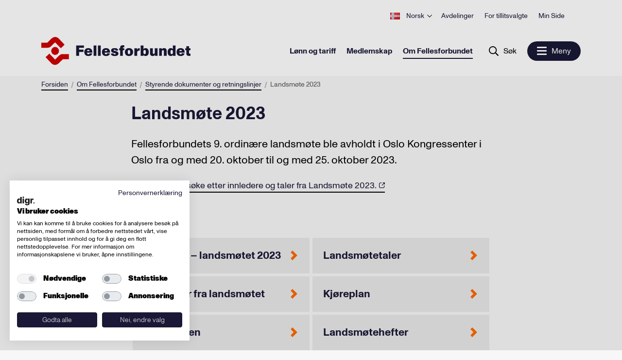

--- FILE ---
content_type: text/html; charset=utf-8
request_url: https://www.fellesforbundet.no/om-fellesforbundet/styrende-dokumenter/landsmote-2023/
body_size: 9198
content:
<!doctype html>
<html lang="no">
<head>
    <meta charset="utf-8"/>
<title>Landsm&#248;te 2023 | Fellesforbundet</title>
<meta name="viewport" content="width=device-width,initial-scale=1,shrink-to-fit=no"/>

<meta content="Fellesforbundets 9. ordinære landsmøte ble avholdt i Oslo Kongressenter i Oslo fra og med 20. oktober til og med 25. oktober 2023." name="description" />
<meta content="noindex" name="robots" />

<link href="/dist/client.a97f9150.css" rel="stylesheet" />
<meta property="og:title" content="Landsm&#248;te 2023" />
<meta property="og:description" content="Fellesforbundets 9. ordin&#230;re landsm&#248;te ble avholdt i Oslo Kongressenter i Oslo fra og med 20. oktober til og med 25. oktober 2023." />
<meta property="og:type" content="website" />
<meta property="og:url" content="https://www.fellesforbundet.no/om-fellesforbundet/styrende-dokumenter/landsmote-2023/" />
<meta property="og:site_name" content="Fellesforbundet" />
<meta property="og:locale" content="nb_NO" />
<meta name="twitter:card" content="summary" />


<link rel="apple-touch-icon-precomposed" href="/apple-touch-icon-precomposed.png">
<link rel="apple-touch-icon" href="/apple-touch-icon.png">
<link rel="apple-touch-icon" sizes="180x180" href="/apple-touch-icon.png">
<link rel="icon" type="image/png" sizes="32x32" href="/favicon-32x32.png">
<link rel="icon" type="image/png" sizes="16x16" href="/favicon-16x16.png">

<link rel="manifest" href="/site.webmanifest">
<link rel="mask-icon" href="/safari-pinned-tab.svg" color="#c90036">

<meta name="msapplication-TileColor" content="#00aba9">
<meta name="theme-color" content="#ffffff">





    <script type="text/javascript">
        var sdkInstance = "appInsightsSDK";
        window[sdkInstance] = "appInsights";
        var aiName = window[sdkInstance],
            aisdk = window[aiName] ||
                function(e) {
                    function n(e) {
                        t[e] = function() {
                            var n = arguments;
                            t.queue.push(function() { t[e].apply(t, n) })
                        }
                    }

                    var t = { config: e };
                    t.initialize = !0;
                    var i = document, a = window;
                    setTimeout(function() {
                        var n = i.createElement("script");
                        n.src =
                            e.url || "https://az416426.vo.msecnd.net/scripts/b/ai.2.min.js", i.getElementsByTagName(
                                "script")[0]
                            .parentNode.appendChild(n)
                    });
                    try {
                        t.cookie = i.cookie
                    } catch (e) {
                    }
                    t.queue = [], t.version = 2;
                    for (var r = [
                            "Event", "PageView", "Exception", "Trace", "DependencyData", "Metric", "PageViewPerformance"
                        ];
                        r.length;
                    ) n("track" + r.pop());
                    n("startTrackPage"), n("stopTrackPage");
                    var s = "Track" + r[0];
                    if (n("start" + s), n("stop" + s), n("setAuthenticatedUserContext"), n(
                            "clearAuthenticatedUserContext"),
                        n("flush"), !(!0 === e.disableExceptionTracking ||
                            e.extensionConfig &&
                            e.extensionConfig.ApplicationInsightsAnalytics &&
                            !0 === e.extensionConfig.ApplicationInsightsAnalytics.disableExceptionTracking)) {
                        n("_" + (r = "onerror"));
                        var o = a[r];
                        a[r] = function(e, n, i, a, s) {
                            var c = o && o(e, n, i, a, s);
                            return!0 !== c &&
                                t["_" + r]({ message: e, url: n, lineNumber: i, columnNumber: a, error: s }), c
                        }, e.autoExceptionInstrumented = !0
                    }
                    return t
                }(
                    {
                        instrumentationKey: "0897c326-3d41-4c4f-8ed1-da5a8bfb8f22"
                        
                    });
        window[aiName] = aisdk;

        appInsights.queue.push(function() {
            appInsights.addTelemetryInitializer(function(envelope) {
                envelope.tags["ai.cloud.role"] =
                    "siteprod";
            });
        });

        appInsights.trackPageView({});
    </script>


<!-- Global site tag (gtag.js) - Google Analytics -->
<script async src="https://www.googletagmanager.com/gtag/js?id=UA-54174341-1 "></script>
<script>
    window.dataLayer = window.dataLayer || [];

    function gtag() { dataLayer.push(arguments); }

    gtag('js', new Date());
        gtag('config', 'UA-54174341-1 ', { 'anonymize_ip': true });
</script>

<script>
    var dataLayer = window.dataLayer || [];
</script>
<!-- Google Tag Manager -->
<script>
    (function(w, d, s, l, i) {
        w[l] = w[l] || [];
        w[l].push({
            'gtm.start':
                new Date().getTime(),
            event: 'gtm.js'
        });
        var f = d.getElementsByTagName(s)[0],
            j = d.createElement(s),
            dl = l != 'dataLayer' ? '&l=' + l : '';
        j.async = true;
        j.src =
            'https://www.googletagmanager.com/gtm.js?id=' + i + dl;
        f.parentNode.insertBefore(j, f);
    })(window, document, 'script', 'dataLayer', 'GTM-KN4MMD2');
</script>
<!-- End Google Tag Manager -->

<meta name="facebook-domain-verification" content="9dzps8djuwxfjxylpm9woislv4rn57" />

<script id="clientSettings">
    window.settingsFromServer = {"myPage":{"activeUrl":"/min-side/aktiver","forgotPasswordUrl":"/min-side/glemt-passord/","loginUrl":"/login/","newMemberConfirmationUrl":"/medlemskap/velkommen-som-medlem/"},"loginSignupModal":{"generics":{"emailLabel":"E-post","emailPlaceholder":"E-postaddresse","memberIdLabel":"Medlemsnummer","memberIdPlaceholder":"Ni siffer","passwordLabel":"Passord","memberOrEmail":"Medlemsnummer eller e-post","logIn":"Logg inn"},"activateForm":{"header":"Aktiver brukerkonto","socialSecurityNumberLabel":"Personnummer","socialSecurityNumberPlaceholder":"Siste fem siffer i fødsels- og personnummer","choosePasswordLabel":"Velg passord","choosePasswordPlaceholder":"Minst 8 tegn","repeatPasswordLabel":"Gjenta passord","repeatPasswordPlaceholder":"Gjenta passord","activateUserButton":"Aktiver brukerkonto","existingUser":"Eksisterende bruker"},"loginForm":{"header":"Logg inn","forgottenPassword":"Glemt passord?","existingMember":"Nye brukere av mine sider må registrere seg før pålogging","existingMemberButton":"Hvis du ikke har brukt Min Side tidligere, må du klikke her for å registrere deg"},"forgotForm":{"header":"Nullstill passord","backToLogin":"Tilbake til logg inn","resetPassword":"Nullstill passord","memberNumber":"Medlemsnummer:"}}};
</script>


    
    

    
    
</head>
<body class="articlePage">
    <!-- Google Tag Manager (noscript) -->
<noscript>
    <iframe src="https://www.googletagmanager.com/ns.html?id=GTM-KN4MMD2"
            height="0" width="0" style="display: none; visibility: hidden">
    </iframe>
</noscript>
<!-- End Google Tag Manager (noscript) -->
    <header>
        
    <a href="#main-content" class="hidden-shortcut">Hopp til hovedinnhold</a>

<div data-client="true" data-component="TopMenu" data-instance="vue" data-props="{&quot;languages&quot;:[{&quot;active&quot;:false,&quot;languageCode&quot;:&quot;en&quot;,&quot;name&quot;:&quot;English&quot;,&quot;url&quot;:&quot;/en/&quot;},{&quot;active&quot;:true,&quot;languageCode&quot;:&quot;nb&quot;,&quot;name&quot;:&quot;Norsk&quot;,&quot;url&quot;:&quot;/&quot;},{&quot;active&quot;:false,&quot;languageCode&quot;:&quot;es&quot;,&quot;name&quot;:&quot;Español&quot;,&quot;url&quot;:&quot;/es/&quot;},{&quot;active&quot;:false,&quot;languageCode&quot;:&quot;pl&quot;,&quot;name&quot;:&quot;Polski&quot;,&quot;url&quot;:&quot;/pl/&quot;},{&quot;active&quot;:false,&quot;languageCode&quot;:&quot;ro&quot;,&quot;name&quot;:&quot;Română&quot;,&quot;url&quot;:&quot;/ro/&quot;},{&quot;active&quot;:false,&quot;languageCode&quot;:&quot;lt&quot;,&quot;name&quot;:&quot;Lietuvių&quot;,&quot;url&quot;:&quot;/lt/&quot;},{&quot;active&quot;:false,&quot;languageCode&quot;:&quot;lv&quot;,&quot;name&quot;:&quot;Latviešu&quot;,&quot;url&quot;:&quot;/lv/&quot;}],&quot;myPage&quot;:{&quot;url&quot;:null,&quot;logoutUrl&quot;:null,&quot;action&quot;:&quot;modal&quot;},&quot;menuItems&quot;:[{&quot;selected&quot;:false,&quot;name&quot;:&quot;Avdelinger&quot;,&quot;target&quot;:&quot;&quot;,&quot;url&quot;:&quot;/avdelinger/&quot;,&quot;className&quot;:null},{&quot;selected&quot;:false,&quot;name&quot;:&quot;For tillitsvalgte&quot;,&quot;target&quot;:&quot;_top&quot;,&quot;url&quot;:&quot;/for-tillitsvalgte/&quot;,&quot;className&quot;:null},{&quot;selected&quot;:false,&quot;name&quot;:&quot;Min Side&quot;,&quot;target&quot;:&quot;&quot;,&quot;url&quot;:&quot;/medlemskap/nytt-medlemsystem/&quot;,&quot;className&quot;:null}],&quot;currentLanguage&quot;:null}"></div>

<div data-client="true" data-component="FocusMenu" data-instance="vue" data-props="{&quot;ariaLabel&quot;:&quot;Åpne meny&quot;,&quot;focusMenu&quot;:{&quot;menuItems&quot;:[{&quot;selected&quot;:false,&quot;name&quot;:&quot;Lønn og tariff&quot;,&quot;target&quot;:&quot;&quot;,&quot;url&quot;:&quot;/lonn-og-tariff/&quot;,&quot;className&quot;:null},{&quot;selected&quot;:false,&quot;name&quot;:&quot;Medlemskap&quot;,&quot;target&quot;:&quot;&quot;,&quot;url&quot;:&quot;/medlemskap/&quot;,&quot;className&quot;:null},{&quot;selected&quot;:true,&quot;name&quot;:&quot;Om Fellesforbundet&quot;,&quot;target&quot;:&quot;&quot;,&quot;url&quot;:&quot;/om-fellesforbundet/&quot;,&quot;className&quot;:null}],&quot;currentLanguage&quot;:&quot;no&quot;},&quot;search&quot;:{&quot;placeHolderText&quot;:&quot;Hva leter du etter?&quot;,&quot;name&quot;:&quot;Søk&quot;,&quot;target&quot;:&quot;&quot;,&quot;url&quot;:&quot;/sok/?q=&quot;,&quot;className&quot;:null},&quot;menuOpen&quot;:&quot;Meny&quot;,&quot;menuClose&quot;:&quot;Lukk&quot;,&quot;currentlanguage&quot;:&quot;no&quot;}"></div>

<div data-client="true" data-component="MainMenu" data-instance="vue" data-props="{&quot;menuItems&quot;:[{&quot;children&quot;:[{&quot;selected&quot;:false,&quot;name&quot;:&quot;Lønnsoppgjørene&quot;,&quot;target&quot;:&quot;&quot;,&quot;url&quot;:&quot;/lonn-og-tariff/lonnsoppgjorene/&quot;,&quot;className&quot;:null},{&quot;selected&quot;:false,&quot;name&quot;:&quot;Tariffavtaler&quot;,&quot;target&quot;:&quot;&quot;,&quot;url&quot;:&quot;/lonn-og-tariff/tariffavtaler/&quot;,&quot;className&quot;:null},{&quot;selected&quot;:false,&quot;name&quot;:&quot;Lokale forhandlinger&quot;,&quot;target&quot;:&quot;&quot;,&quot;url&quot;:&quot;/lonn-og-tariff/lokale-forhandlinger/&quot;,&quot;className&quot;:null},{&quot;selected&quot;:false,&quot;name&quot;:&quot;Tariff-/bransjeråd&quot;,&quot;target&quot;:&quot;&quot;,&quot;url&quot;:&quot;/lonn-og-tariff/tariff--og-bransjerad/&quot;,&quot;className&quot;:null},{&quot;selected&quot;:false,&quot;name&quot;:&quot;Arbeidsvilkår&quot;,&quot;target&quot;:&quot;&quot;,&quot;url&quot;:&quot;/lonn-og-tariff/arbeidsvilkar/&quot;,&quot;className&quot;:null},{&quot;selected&quot;:false,&quot;name&quot;:&quot;Pensjon&quot;,&quot;target&quot;:&quot;&quot;,&quot;url&quot;:&quot;/lonn-og-tariff/pensjon/&quot;,&quot;className&quot;:null},{&quot;selected&quot;:false,&quot;name&quot;:&quot;Grafisk&quot;,&quot;target&quot;:&quot;&quot;,&quot;url&quot;:&quot;/lonn-og-tariff/grafisk/&quot;,&quot;className&quot;:null},{&quot;selected&quot;:false,&quot;name&quot;:&quot;Hvordan får vi tariffavtale i bedriften?&quot;,&quot;target&quot;:&quot;&quot;,&quot;url&quot;:&quot;/lonn-og-tariff/hvordan-far-vi-tariffavtale-i-bedriften/&quot;,&quot;className&quot;:null},{&quot;selected&quot;:false,&quot;name&quot;:&quot;Hovedavtaler&quot;,&quot;target&quot;:&quot;&quot;,&quot;url&quot;:&quot;/lonn-og-tariff/hovedavtaler/&quot;,&quot;className&quot;:null},{&quot;selected&quot;:false,&quot;name&quot;:&quot;Akkordlønn&quot;,&quot;target&quot;:&quot;&quot;,&quot;url&quot;:&quot;/lonn-og-tariff/akkordtariffer/&quot;,&quot;className&quot;:null},{&quot;selected&quot;:false,&quot;name&quot;:&quot;For bedrifter som trekker fagforeningskontingent&quot;,&quot;target&quot;:&quot;&quot;,&quot;url&quot;:&quot;/lonn-og-tariff/for-arbeidsgivere/&quot;,&quot;className&quot;:null},{&quot;selected&quot;:false,&quot;name&quot;:&quot;Veileder for avdelinger og klubber&quot;,&quot;target&quot;:&quot;&quot;,&quot;url&quot;:&quot;/lonn-og-tariff/veiledning-for-avdelinger-og-klubber-i-forbindelse-med-tariffoppgjor/&quot;,&quot;className&quot;:null}],&quot;selected&quot;:false,&quot;name&quot;:&quot;Lønn og tariff&quot;,&quot;target&quot;:&quot;&quot;,&quot;url&quot;:&quot;/lonn-og-tariff/&quot;,&quot;className&quot;:null},{&quot;children&quot;:[{&quot;selected&quot;:false,&quot;name&quot;:&quot;Medlemsfordeler&quot;,&quot;target&quot;:&quot;&quot;,&quot;url&quot;:&quot;/medlemskap/medlemsfordeler/&quot;,&quot;className&quot;:null},{&quot;selected&quot;:false,&quot;name&quot;:&quot;Selvstendig næringsdrivende&quot;,&quot;target&quot;:&quot;&quot;,&quot;url&quot;:&quot;/medlemskap/selvstendig-naringsdrivende/&quot;,&quot;className&quot;:null},{&quot;selected&quot;:false,&quot;name&quot;:&quot;Hva koster det&quot;,&quot;target&quot;:&quot;&quot;,&quot;url&quot;:&quot;/medlemskap/hva-koster-det/&quot;,&quot;className&quot;:null},{&quot;selected&quot;:false,&quot;name&quot;:&quot;Støtte til etterutdanning&quot;,&quot;target&quot;:&quot;&quot;,&quot;url&quot;:&quot;/medlemskap/stotte-til-etterutdanning/&quot;,&quot;className&quot;:null},{&quot;selected&quot;:false,&quot;name&quot;:&quot;Elev- og studentmedlemskap&quot;,&quot;target&quot;:&quot;&quot;,&quot;url&quot;:&quot;/medlemskap/elev--og-studentmedlemskap/&quot;,&quot;className&quot;:null},{&quot;selected&quot;:false,&quot;name&quot;:&quot;Lærling&quot;,&quot;target&quot;:&quot;&quot;,&quot;url&quot;:&quot;/medlemskap/larling/&quot;,&quot;className&quot;:null},{&quot;selected&quot;:false,&quot;name&quot;:&quot;For deg som betaler kontigenten selv&quot;,&quot;target&quot;:&quot;&quot;,&quot;url&quot;:&quot;/medlemskap/for-deg-som-betaler-kontigenten-selv/&quot;,&quot;className&quot;:null}],&quot;selected&quot;:false,&quot;name&quot;:&quot;Medlemskap&quot;,&quot;target&quot;:&quot;&quot;,&quot;url&quot;:&quot;/medlemskap/&quot;,&quot;className&quot;:null},{&quot;children&quot;:[{&quot;selected&quot;:false,&quot;name&quot;:&quot;Vår historie&quot;,&quot;target&quot;:&quot;&quot;,&quot;url&quot;:&quot;/om-fellesforbundet/var-historie/&quot;,&quot;className&quot;:null},{&quot;selected&quot;:false,&quot;name&quot;:&quot;Fag- og yrkesgrupper&quot;,&quot;target&quot;:&quot;&quot;,&quot;url&quot;:&quot;/om-fellesforbundet/fag--og-yrkesgrupper/&quot;,&quot;className&quot;:null},{&quot;selected&quot;:false,&quot;name&quot;:&quot;Fellesforbundet mener&quot;,&quot;target&quot;:&quot;&quot;,&quot;url&quot;:&quot;/om-fellesforbundet/fellesforbundet-mener/&quot;,&quot;className&quot;:null},{&quot;selected&quot;:false,&quot;name&quot;:&quot;Fellesforbundet Ungdom&quot;,&quot;target&quot;:&quot;&quot;,&quot;url&quot;:&quot;/om-fellesforbundet/fellesforbundet-ungdom/&quot;,&quot;className&quot;:null},{&quot;selected&quot;:false,&quot;name&quot;:&quot;Våre satsingsområder&quot;,&quot;target&quot;:&quot;&quot;,&quot;url&quot;:&quot;/om-fellesforbundet/livslang-laring/&quot;,&quot;className&quot;:null},{&quot;selected&quot;:false,&quot;name&quot;:&quot;Profilbutikken&quot;,&quot;target&quot;:&quot;&quot;,&quot;url&quot;:&quot;/om-fellesforbundet/profilbutikken/&quot;,&quot;className&quot;:null},{&quot;selected&quot;:true,&quot;name&quot;:&quot;Styrende dokumenter&quot;,&quot;target&quot;:&quot;&quot;,&quot;url&quot;:&quot;/om-fellesforbundet/styrende-dokumenter/&quot;,&quot;className&quot;:null},{&quot;selected&quot;:false,&quot;name&quot;:&quot;Jobb i Fellesforbundet&quot;,&quot;target&quot;:&quot;&quot;,&quot;url&quot;:&quot;/om-fellesforbundet/jobb-i-fellesforbundet/&quot;,&quot;className&quot;:null},{&quot;selected&quot;:false,&quot;name&quot;:&quot;Medlemsstatistikk&quot;,&quot;target&quot;:&quot;&quot;,&quot;url&quot;:&quot;/om-fellesforbundet/medlemsstatistikk/&quot;,&quot;className&quot;:null}],&quot;selected&quot;:true,&quot;name&quot;:&quot;Om Fellesforbundet&quot;,&quot;target&quot;:&quot;&quot;,&quot;url&quot;:&quot;/om-fellesforbundet/&quot;,&quot;className&quot;:null},{&quot;children&quot;:[{&quot;selected&quot;:false,&quot;name&quot;:&quot;Kurs og arrangementer&quot;,&quot;target&quot;:&quot;&quot;,&quot;url&quot;:&quot;/aktuelt/kurs-og-arrangementer/&quot;,&quot;className&quot;:null},{&quot;selected&quot;:false,&quot;name&quot;:&quot;Nyheter&quot;,&quot;target&quot;:&quot;&quot;,&quot;url&quot;:&quot;/aktuelt/nyheter/&quot;,&quot;className&quot;:null}],&quot;selected&quot;:false,&quot;name&quot;:&quot;Aktuelt&quot;,&quot;target&quot;:&quot;&quot;,&quot;url&quot;:&quot;/aktuelt/&quot;,&quot;className&quot;:null},{&quot;children&quot;:[{&quot;selected&quot;:false,&quot;name&quot;:&quot;Ledelse og ansatte&quot;,&quot;target&quot;:&quot;&quot;,&quot;url&quot;:&quot;/kontakt-oss/hvem-er-vi/&quot;,&quot;className&quot;:null},{&quot;selected&quot;:false,&quot;name&quot;:&quot;Ofte stilte spørsmål (FAQ)&quot;,&quot;target&quot;:&quot;&quot;,&quot;url&quot;:&quot;/kontakt-oss/ofte-stilte-sporsmal-faq/&quot;,&quot;className&quot;:null},{&quot;selected&quot;:false,&quot;name&quot;:&quot;Presse&quot;,&quot;target&quot;:&quot;&quot;,&quot;url&quot;:&quot;/kontakt-oss/presse-og-profil/&quot;,&quot;className&quot;:null},{&quot;selected&quot;:false,&quot;name&quot;:&quot;Logo og visuell profil&quot;,&quot;target&quot;:&quot;&quot;,&quot;url&quot;:&quot;/kontakt-oss/fellesforbundets-visuelle-profil/&quot;,&quot;className&quot;:null}],&quot;selected&quot;:false,&quot;name&quot;:&quot;Kontakt oss&quot;,&quot;target&quot;:&quot;&quot;,&quot;url&quot;:&quot;/kontakt-oss/&quot;,&quot;className&quot;:null}],&quot;topMenu&quot;:{&quot;languages&quot;:[{&quot;active&quot;:false,&quot;languageCode&quot;:&quot;en&quot;,&quot;name&quot;:&quot;English&quot;,&quot;url&quot;:&quot;/en/&quot;},{&quot;active&quot;:true,&quot;languageCode&quot;:&quot;nb&quot;,&quot;name&quot;:&quot;Norsk&quot;,&quot;url&quot;:&quot;/&quot;},{&quot;active&quot;:false,&quot;languageCode&quot;:&quot;es&quot;,&quot;name&quot;:&quot;Español&quot;,&quot;url&quot;:&quot;/es/&quot;},{&quot;active&quot;:false,&quot;languageCode&quot;:&quot;pl&quot;,&quot;name&quot;:&quot;Polski&quot;,&quot;url&quot;:&quot;/pl/&quot;},{&quot;active&quot;:false,&quot;languageCode&quot;:&quot;ro&quot;,&quot;name&quot;:&quot;Română&quot;,&quot;url&quot;:&quot;/ro/&quot;},{&quot;active&quot;:false,&quot;languageCode&quot;:&quot;lt&quot;,&quot;name&quot;:&quot;Lietuvių&quot;,&quot;url&quot;:&quot;/lt/&quot;},{&quot;active&quot;:false,&quot;languageCode&quot;:&quot;lv&quot;,&quot;name&quot;:&quot;Latviešu&quot;,&quot;url&quot;:&quot;/lv/&quot;}],&quot;myPage&quot;:{&quot;url&quot;:null,&quot;logoutUrl&quot;:null,&quot;action&quot;:&quot;modal&quot;},&quot;menuItems&quot;:[{&quot;selected&quot;:false,&quot;name&quot;:&quot;Avdelinger&quot;,&quot;target&quot;:&quot;&quot;,&quot;url&quot;:&quot;/avdelinger/&quot;,&quot;className&quot;:null},{&quot;selected&quot;:false,&quot;name&quot;:&quot;For tillitsvalgte&quot;,&quot;target&quot;:&quot;_top&quot;,&quot;url&quot;:&quot;/for-tillitsvalgte/&quot;,&quot;className&quot;:null},{&quot;selected&quot;:false,&quot;name&quot;:&quot;Min Side&quot;,&quot;target&quot;:&quot;&quot;,&quot;url&quot;:&quot;/medlemskap/nytt-medlemsystem/&quot;,&quot;className&quot;:null}],&quot;currentLanguage&quot;:null},&quot;search&quot;:{&quot;placeHolderText&quot;:&quot;Hva leter du etter?&quot;,&quot;name&quot;:&quot;Søk&quot;,&quot;target&quot;:&quot;&quot;,&quot;url&quot;:&quot;/sok/?q=&quot;,&quot;className&quot;:null}}"></div>

<div data-client="true" data-component="SearchBox" data-instance="vue" data-props="{&quot;placeHolderText&quot;:&quot;Hva leter du etter?&quot;,&quot;name&quot;:&quot;Søk&quot;,&quot;target&quot;:&quot;&quot;,&quot;url&quot;:&quot;/sok/?q=&quot;,&quot;className&quot;:null}"></div>


    </header>

    <div class="wrapper container-fluid container-breadcrumbs" id="main-content-header">
        
<nav aria-label="Brødsmulesti" data-server-rendered="true" data-instance="vue" data-client="true" data-component="Breadcrumbs" data-props="{&quot;ariaLabel&quot;:&quot;Brødsmulesti&quot;,&quot;items&quot;:[{&quot;name&quot;:&quot;Forsiden&quot;,&quot;target&quot;:&quot;&quot;,&quot;url&quot;:&quot;/&quot;,&quot;className&quot;:null},{&quot;name&quot;:&quot;Om Fellesforbundet&quot;,&quot;target&quot;:&quot;&quot;,&quot;url&quot;:&quot;/om-fellesforbundet/&quot;,&quot;className&quot;:null},{&quot;name&quot;:&quot;Styrende dokumenter og retningslinjer&quot;,&quot;target&quot;:&quot;&quot;,&quot;url&quot;:&quot;/om-fellesforbundet/styrende-dokumenter/&quot;,&quot;className&quot;:null},{&quot;name&quot;:&quot;Landsmøte 2023&quot;,&quot;target&quot;:&quot;&quot;,&quot;url&quot;:&quot;/om-fellesforbundet/styrende-dokumenter/landsmote-2023/&quot;,&quot;className&quot;:null}]}" data-slot="" data-v-396e0396><ol class="breadcrumbs" data-v-396e0396><li data-v-396e0396><a href="/" class="link" data-v-ff817a46 data-v-396e0396><span data-v-ff817a46>
        Forsiden
    </span></a></li><li data-v-396e0396><a href="/om-fellesforbundet/" class="link" data-v-ff817a46 data-v-396e0396><span data-v-ff817a46>
        Om Fellesforbundet
    </span></a></li><li data-v-396e0396><a href="/om-fellesforbundet/styrende-dokumenter/" class="link" data-v-ff817a46 data-v-396e0396><span data-v-ff817a46>
        Styrende dokumenter og retningslinjer
    </span></a></li><li data-v-396e0396><span data-v-396e0396>
                Landsmøte 2023
            </span></li></ol></nav>


    </div>

    <main id="main-content">

        

        

            <div class="wrapper container-fluid">
                







<div class="article ">
    <div class="article-content narrow">
        
<h1 data-server-rendered="true" data-instance="vue" data-client="true" data-component="ArticleHeading" data-props="{&quot;heading&quot;:&quot;Landsmøte 2023&quot;}" data-slot="" class="article-heading" data-v-736b32d7>
    Landsmøte 2023
</h1>


        
<p data-server-rendered="true" data-instance="vue" data-client="true" data-component="LeadParagraph" data-props="{&quot;text&quot;:&quot;Fellesforbundets 9. ordinære landsmøte ble avholdt i Oslo Kongressenter i Oslo fra og med\n20. oktober til og med 25. oktober 2023.&quot;}" data-slot="" class="lead-paragraph" data-v-1a0e5e97>
    Fellesforbundets 9. ordinære landsmøte ble avholdt i Oslo Kongressenter i Oslo fra og med
20. oktober til og med 25. oktober 2023.
</p>


        
<div class="editor">





<ul>
<li><a href="https://motion.easymeet.se/ondemand/player/?streamName=felles2023" target="_blank" rel="noopener">Her kan du s&oslash;ke etter innledere og taler fra Landsm&oslash;te 2023.</a></li>
</ul>
<p>&nbsp;</p>

</div>

        
        
<div data-server-rendered="true" data-instance="vue" data-client="true" data-component="LinkList" data-props="{&quot;items&quot;:[{&quot;name&quot;:&quot;Protokoll – landsmøtet 2023&quot;,&quot;target&quot;:&quot;&quot;,&quot;url&quot;:&quot;/om-fellesforbundet/styrende-dokumenter/landsmote-2023/protokoll--landsmotet-2023/&quot;,&quot;className&quot;:null},{&quot;name&quot;:&quot;Landsmøtetaler&quot;,&quot;target&quot;:&quot;&quot;,&quot;url&quot;:&quot;/om-fellesforbundet/styrende-dokumenter/landsmote-2023/taler/&quot;,&quot;className&quot;:null},{&quot;name&quot;:&quot;Uttalelser fra landsmøtet&quot;,&quot;target&quot;:&quot;&quot;,&quot;url&quot;:&quot;/om-fellesforbundet/styrende-dokumenter/landsmote-2023/uttalelser/&quot;,&quot;className&quot;:null},{&quot;name&quot;:&quot;Kjøreplan&quot;,&quot;target&quot;:&quot;&quot;,&quot;url&quot;:&quot;/om-fellesforbundet/styrende-dokumenter/landsmote-2023/kjoreplan/&quot;,&quot;className&quot;:null},{&quot;name&quot;:&quot;For pressen&quot;,&quot;target&quot;:&quot;&quot;,&quot;url&quot;:&quot;/om-fellesforbundet/styrende-dokumenter/landsmote-2023/for-pressen/&quot;,&quot;className&quot;:null},{&quot;name&quot;:&quot;Landsmøtehefter&quot;,&quot;target&quot;:&quot;&quot;,&quot;url&quot;:&quot;/om-fellesforbundet/styrende-dokumenter/landsmote-2023/landsmotehefter/&quot;,&quot;className&quot;:null}]}" data-slot="" class="page-section" data-v-0794b6a3><ul class="list" data-v-0794b6a3><li class="item" data-v-0794b6a3><a href="/om-fellesforbundet/styrende-dokumenter/landsmote-2023/protokoll--landsmotet-2023/" target="" class="link full-width" data-v-205446c8 data-v-0794b6a3>
    Protokoll – landsmøtet 2023

    <svg class="icon small" data-v-62b85a62 data-v-205446c8><use xlink:href="/UI/bundles/svg-defs.svg#chevron-thick" data-v-62b85a62></use></svg></a></li><li class="item" data-v-0794b6a3><a href="/om-fellesforbundet/styrende-dokumenter/landsmote-2023/taler/" target="" class="link full-width" data-v-205446c8 data-v-0794b6a3>
    Landsmøtetaler

    <svg class="icon small" data-v-62b85a62 data-v-205446c8><use xlink:href="/UI/bundles/svg-defs.svg#chevron-thick" data-v-62b85a62></use></svg></a></li><li class="item" data-v-0794b6a3><a href="/om-fellesforbundet/styrende-dokumenter/landsmote-2023/uttalelser/" target="" class="link full-width" data-v-205446c8 data-v-0794b6a3>
    Uttalelser fra landsmøtet

    <svg class="icon small" data-v-62b85a62 data-v-205446c8><use xlink:href="/UI/bundles/svg-defs.svg#chevron-thick" data-v-62b85a62></use></svg></a></li><li class="item" data-v-0794b6a3><a href="/om-fellesforbundet/styrende-dokumenter/landsmote-2023/kjoreplan/" target="" class="link full-width" data-v-205446c8 data-v-0794b6a3>
    Kjøreplan

    <svg class="icon small" data-v-62b85a62 data-v-205446c8><use xlink:href="/UI/bundles/svg-defs.svg#chevron-thick" data-v-62b85a62></use></svg></a></li><li class="item" data-v-0794b6a3><a href="/om-fellesforbundet/styrende-dokumenter/landsmote-2023/for-pressen/" target="" class="link full-width" data-v-205446c8 data-v-0794b6a3>
    For pressen

    <svg class="icon small" data-v-62b85a62 data-v-205446c8><use xlink:href="/UI/bundles/svg-defs.svg#chevron-thick" data-v-62b85a62></use></svg></a></li><li class="item" data-v-0794b6a3><a href="/om-fellesforbundet/styrende-dokumenter/landsmote-2023/landsmotehefter/" target="" class="link full-width" data-v-205446c8 data-v-0794b6a3>
    Landsmøtehefter

    <svg class="icon small" data-v-62b85a62 data-v-205446c8><use xlink:href="/UI/bundles/svg-defs.svg#chevron-thick" data-v-62b85a62></use></svg></a></li></ul></div>


    </div>

    <div class="">
        <h3></h3>
        
        <h3></h3>
        
        
    </div>
</div>




            </div>
        </main>

    <footer>
        
    
<div data-server-rendered="true" data-instance="vue" data-client="true" data-component="FooterSections" data-props="{&quot;columns&quot;:{&quot;col1&quot;:&quot;&lt;h3 class=\&quot;h4--footer headertext-call\&quot;&gt;&lt;span class=\&quot;footer--headertext\&quot;&gt;Kontakt oss&lt;/span&gt;&lt;span class=\&quot;footer--headertext\&quot;&gt;&lt;br /&gt;&lt;/span&gt;&lt;/h3&gt;\n&lt;p&gt;&lt;span class=\&quot;footer--headertext\&quot;&gt;Bruk &lt;a href=\&quot;/link/fa3cc4f23a48479fb36373b9f25fe383.aspx\&quot;&gt;v&amp;aring;rt kontaktskjema&lt;/a&gt;. Kjenner du&amp;nbsp;&lt;a href=\&quot;/link/39cc8fe4333141f0871466daae4e3543.aspx\&quot;&gt;din avdeling&lt;/a&gt;, kan du ta direkte kontakt med dem.&lt;/span&gt;&lt;/p&gt;\n&lt;p&gt;&lt;strong&gt;&lt;br /&gt;Sentralbord&lt;/strong&gt;: &lt;a href=\&quot;tel:+47%2023%2006%2031%2000\&quot;&gt;(+47) 23 06 31 00&amp;nbsp;&lt;/a&gt;&lt;/p&gt;\n&lt;p&gt;&lt;strong&gt;E-post:&lt;/strong&gt;&amp;nbsp;&lt;a href=\&quot;mailto:%20post@fellesforbundet.no\&quot;&gt;post@fellesforbundet.no&lt;/a&gt;&lt;/p&gt;\n&lt;p&gt;&lt;strong&gt;Fakturaadresse:&lt;/strong&gt; &lt;a href=\&quot;mailto:epostfaktura@fellesforbundet.no\&quot;&gt;epostfaktura@fellesforbundet.no&lt;/a&gt;&lt;/p&gt;\n&lt;p&gt;&lt;strong&gt;Fellesforbundet&lt;/strong&gt; org.nr: 950956828&lt;/p&gt;\n&lt;p&gt;&lt;a href=\&quot;/link/e085aaa3655d4675a87d8426f90c96e9.aspx\&quot;&gt;Om personvern og informasjonskapsler&lt;/a&gt;&lt;/p&gt;\n&lt;p&gt;&lt;a href=\&quot;/link/e918b70efd084789b0ab50b647b7fdd8.aspx\&quot;&gt;Presse&lt;/a&gt;&lt;/p&gt;&quot;,&quot;col2&quot;:&quot;&lt;h3&gt;Bes&amp;oslash;k oss&lt;/h3&gt;\n&lt;p&gt;&lt;strong&gt;Fellesforbundet&lt;/strong&gt;&lt;br /&gt;Lakkegata 53, 0187 Oslo&lt;/p&gt;\n&lt;p&gt;&amp;nbsp;&lt;/p&gt;\n&lt;h3&gt;Postadresse&lt;/h3&gt;\n&lt;p&gt;&lt;strong&gt;Fellesforbundet&lt;/strong&gt;&lt;br /&gt;Postboks 9199&lt;br /&gt;Gr&amp;oslash;nland 0134 Oslo&lt;/p&gt;&quot;,&quot;col3&quot;:&quot;\r\n&lt;div class=\&quot;editor\&quot;&gt;\r\n\r\n\r\n\r\n\r\n\r\n\r\n\r\n&lt;div data-server-rendered=\&quot;true\&quot; data-instance=\&quot;vue\&quot; data-client=\&quot;true\&quot; data-component=\&quot;SocialMedia\&quot; data-props=\&quot;{&amp;quot;heading&amp;quot;:&amp;quot;Følg oss på sosiale medier&amp;quot;,&amp;quot;facebookUrl&amp;quot;:&amp;quot;https://www.facebook.com/Fellesforbundet&amp;quot;,&amp;quot;twitterUrl&amp;quot;:&amp;quot;http://twitter.com/Fellesforbundet&amp;quot;,&amp;quot;linkedInUrl&amp;quot;:&amp;quot;http://www.linkedin.com/company/fellesforbundet&amp;quot;,&amp;quot;youTubeUrl&amp;quot;:&amp;quot;https://www.youtube.com/fellesforbundet&amp;quot;,&amp;quot;instagramUrl&amp;quot;:&amp;quot;http://instagram.com/fellesforbundet&amp;quot;}\&quot; data-slot=\&quot;\&quot; data-v-9ed5f348&gt;&lt;h3 data-v-9ed5f348&gt;\n        Følg oss på sosiale medier\n    &lt;/h3&gt; &lt;ul class=\&quot;share\&quot; data-v-9ed5f348&gt;&lt;li data-v-9ed5f348&gt;&lt;a href=\&quot;https://www.facebook.com/Fellesforbundet\&quot; aria-label=\&quot;Følg oss på Facebook\&quot; data-v-9ed5f348&gt;&lt;svg class=\&quot;icon\&quot; data-v-62b85a62 data-v-9ed5f348&gt;&lt;use xlink:href=\&quot;/UI/bundles/svg-defs.svg#facebook-follow\&quot; data-v-62b85a62&gt;&lt;/use&gt;&lt;/svg&gt;&lt;/a&gt;&lt;/li&gt; &lt;li data-v-9ed5f348&gt;&lt;a href=\&quot;http://twitter.com/Fellesforbundet\&quot; aria-label=\&quot;Følg oss på Twitter\&quot; data-v-9ed5f348&gt;&lt;svg class=\&quot;icon\&quot; data-v-62b85a62 data-v-9ed5f348&gt;&lt;use xlink:href=\&quot;/UI/bundles/svg-defs.svg#twitter-follow\&quot; data-v-62b85a62&gt;&lt;/use&gt;&lt;/svg&gt;&lt;/a&gt;&lt;/li&gt; &lt;li data-v-9ed5f348&gt;&lt;a href=\&quot;http://www.linkedin.com/company/fellesforbundet\&quot; aria-label=\&quot;Følg oss på LinkedIn\&quot; data-v-9ed5f348&gt;&lt;svg class=\&quot;icon\&quot; data-v-62b85a62 data-v-9ed5f348&gt;&lt;use xlink:href=\&quot;/UI/bundles/svg-defs.svg#linkedin-follow\&quot; data-v-62b85a62&gt;&lt;/use&gt;&lt;/svg&gt;&lt;/a&gt;&lt;/li&gt; &lt;li data-v-9ed5f348&gt;&lt;a href=\&quot;https://www.youtube.com/fellesforbundet\&quot; aria-label=\&quot;Følg oss på Youtube\&quot; data-v-9ed5f348&gt;&lt;svg class=\&quot;icon\&quot; data-v-62b85a62 data-v-9ed5f348&gt;&lt;use xlink:href=\&quot;/UI/bundles/svg-defs.svg#youtube-follow\&quot; data-v-62b85a62&gt;&lt;/use&gt;&lt;/svg&gt;&lt;/a&gt;&lt;/li&gt; &lt;li data-v-9ed5f348&gt;&lt;a href=\&quot;http://instagram.com/fellesforbundet\&quot; aria-label=\&quot;Følg oss på Instagram\&quot; data-v-9ed5f348&gt;&lt;svg class=\&quot;icon\&quot; data-v-62b85a62 data-v-9ed5f348&gt;&lt;use xlink:href=\&quot;/UI/bundles/svg-defs.svg#instagram-follow\&quot; data-v-62b85a62&gt;&lt;/use&gt;&lt;/svg&gt;&lt;/a&gt;&lt;/li&gt;&lt;/ul&gt;&lt;/div&gt;\r\n\r\n\n&lt;p&gt;&lt;strong&gt;Ansvarlig redakt&amp;oslash;r:&lt;/strong&gt;&amp;nbsp;Bettina Thorvik&lt;/p&gt;\n&lt;p&gt;&lt;strong&gt;Nettredakt&amp;oslash;r:&lt;/strong&gt;&amp;nbsp;Willy Bergsnov&lt;/p&gt;\n&lt;p&gt;&amp;nbsp;&lt;/p&gt;\n&lt;ul&gt;\n&lt;li&gt;&lt;a href=\&quot;/om-fellesforbundet/styrende-dokumenter/prinsipper-og-vedtekter/varsling-og-etiske-retningslinjer/\&quot; target=\&quot;_blank\&quot; rel=\&quot;noopener\&quot;&gt;Varsling og etiske retningslinjer&lt;/a&gt;&lt;/li&gt;\n&lt;li&gt;&lt;a title=\&quot;Aktsomhetsvurderinger for b&amp;aelig;rekraftig forretningspraksis, redegj&amp;oslash;relse rapporterings&amp;aring;ret 2023\&quot; href=\&quot;/globalassets/dokumenter/fellesforbundet.pdf\&quot;&gt;Redegj&amp;oslash;relse etter &amp;aring;penhetsloven&lt;/a&gt;&lt;/li&gt;\n&lt;/ul&gt;\n&lt;p data-props=\&quot;{&amp;quot;heading&amp;quot;:&amp;quot;Varsling og etiske retningslinjer&amp;quot;}\&quot; data-slot=\&quot;\&quot; data-v-736b32d7=\&quot;\&quot;&gt;&amp;nbsp;&lt;/p&gt;\r\n\r\n&lt;/div&gt;\r\n&quot;}}" data-slot="" class="wrapper container-fluid footer-sections" data-v-4ded5dd8><div class="footer-col" data-v-4ded5dd8><h3 class="h4--footer headertext-call"><span class="footer--headertext">Kontakt oss</span><span class="footer--headertext"><br /></span></h3>
<p><span class="footer--headertext">Bruk <a href="/link/fa3cc4f23a48479fb36373b9f25fe383.aspx">v&aring;rt kontaktskjema</a>. Kjenner du&nbsp;<a href="/link/39cc8fe4333141f0871466daae4e3543.aspx">din avdeling</a>, kan du ta direkte kontakt med dem.</span></p>
<p><strong><br />Sentralbord</strong>: <a href="tel:+47%2023%2006%2031%2000">(+47) 23 06 31 00&nbsp;</a></p>
<p><strong>E-post:</strong>&nbsp;<a href="mailto:%20post@fellesforbundet.no">post@fellesforbundet.no</a></p>
<p><strong>Fakturaadresse:</strong> <a href="mailto:epostfaktura@fellesforbundet.no">epostfaktura@fellesforbundet.no</a></p>
<p><strong>Fellesforbundet</strong> org.nr: 950956828</p>
<p><a href="/link/e085aaa3655d4675a87d8426f90c96e9.aspx">Om personvern og informasjonskapsler</a></p>
<p><a href="/link/e918b70efd084789b0ab50b647b7fdd8.aspx">Presse</a></p></div><div class="footer-col" data-v-4ded5dd8><h3>Bes&oslash;k oss</h3>
<p><strong>Fellesforbundet</strong><br />Lakkegata 53, 0187 Oslo</p>
<p>&nbsp;</p>
<h3>Postadresse</h3>
<p><strong>Fellesforbundet</strong><br />Postboks 9199<br />Gr&oslash;nland 0134 Oslo</p></div><div class="footer-col" data-v-4ded5dd8>
<div class="editor">







<div data-server-rendered="true" data-instance="vue" data-client="true" data-component="SocialMedia" data-props="{&quot;heading&quot;:&quot;Følg oss på sosiale medier&quot;,&quot;facebookUrl&quot;:&quot;https://www.facebook.com/Fellesforbundet&quot;,&quot;twitterUrl&quot;:&quot;http://twitter.com/Fellesforbundet&quot;,&quot;linkedInUrl&quot;:&quot;http://www.linkedin.com/company/fellesforbundet&quot;,&quot;youTubeUrl&quot;:&quot;https://www.youtube.com/fellesforbundet&quot;,&quot;instagramUrl&quot;:&quot;http://instagram.com/fellesforbundet&quot;}" data-slot="" data-v-9ed5f348><h3 data-v-9ed5f348>
        Følg oss på sosiale medier
    </h3> <ul class="share" data-v-9ed5f348><li data-v-9ed5f348><a href="https://www.facebook.com/Fellesforbundet" aria-label="Følg oss på Facebook" data-v-9ed5f348><svg class="icon" data-v-62b85a62 data-v-9ed5f348><use xlink:href="/UI/bundles/svg-defs.svg#facebook-follow" data-v-62b85a62></use></svg></a></li> <li data-v-9ed5f348><a href="http://twitter.com/Fellesforbundet" aria-label="Følg oss på Twitter" data-v-9ed5f348><svg class="icon" data-v-62b85a62 data-v-9ed5f348><use xlink:href="/UI/bundles/svg-defs.svg#twitter-follow" data-v-62b85a62></use></svg></a></li> <li data-v-9ed5f348><a href="http://www.linkedin.com/company/fellesforbundet" aria-label="Følg oss på LinkedIn" data-v-9ed5f348><svg class="icon" data-v-62b85a62 data-v-9ed5f348><use xlink:href="/UI/bundles/svg-defs.svg#linkedin-follow" data-v-62b85a62></use></svg></a></li> <li data-v-9ed5f348><a href="https://www.youtube.com/fellesforbundet" aria-label="Følg oss på Youtube" data-v-9ed5f348><svg class="icon" data-v-62b85a62 data-v-9ed5f348><use xlink:href="/UI/bundles/svg-defs.svg#youtube-follow" data-v-62b85a62></use></svg></a></li> <li data-v-9ed5f348><a href="http://instagram.com/fellesforbundet" aria-label="Følg oss på Instagram" data-v-9ed5f348><svg class="icon" data-v-62b85a62 data-v-9ed5f348><use xlink:href="/UI/bundles/svg-defs.svg#instagram-follow" data-v-62b85a62></use></svg></a></li></ul></div>


<p><strong>Ansvarlig redakt&oslash;r:</strong>&nbsp;Bettina Thorvik</p>
<p><strong>Nettredakt&oslash;r:</strong>&nbsp;Willy Bergsnov</p>
<p>&nbsp;</p>
<ul>
<li><a href="/om-fellesforbundet/styrende-dokumenter/prinsipper-og-vedtekter/varsling-og-etiske-retningslinjer/" target="_blank" rel="noopener">Varsling og etiske retningslinjer</a></li>
<li><a title="Aktsomhetsvurderinger for b&aelig;rekraftig forretningspraksis, redegj&oslash;relse rapporterings&aring;ret 2023" href="/globalassets/dokumenter/fellesforbundet.pdf">Redegj&oslash;relse etter &aring;penhetsloven</a></li>
</ul>
<p data-props="{&quot;heading&quot;:&quot;Varsling og etiske retningslinjer&quot;}" data-slot="" data-v-736b32d7="">&nbsp;</p>

</div>
</div></div>



    </footer>

<div data-client="true" data-component="ModalRoot" data-instance="vue" data-props="{}"></div>
    
<script async defer src="/dist/runtime.9da1a5c0.js"></script><script async defer src="/dist/vendors~client.9b152200.js"></script><script async defer src="/dist/client.c585e504.js"></script>

    
    

    
</body>
</html>



--- FILE ---
content_type: text/css
request_url: https://www.fellesforbundet.no/dist/client.a97f9150.css
body_size: 14782
content:
/*!
 * Bootstrap Reboot v4.6.1 (https://getbootstrap.com/)
 * Copyright 2011-2021 The Bootstrap Authors
 * Copyright 2011-2021 Twitter, Inc.
 * Licensed under MIT (https://github.com/twbs/bootstrap/blob/main/LICENSE)
 * Forked from Normalize.css, licensed MIT (https://github.com/necolas/normalize.css/blob/master/LICENSE.md)
 */*,:after,:before{box-sizing:border-box}html{-webkit-text-size-adjust:100%;-webkit-tap-highlight-color:rgba(0,0,0,0);font-family:sans-serif;line-height:1.15}article,aside,figcaption,figure,footer,header,hgroup,main,nav,section{display:block}body{background-color:#fff;color:#212529;font-family:-apple-system,BlinkMacSystemFont,Segoe UI,Roboto,Helvetica Neue,Arial,Noto Sans,Liberation Sans,sans-serif,Apple Color Emoji,Segoe UI Emoji,Segoe UI Symbol,Noto Color Emoji;font-size:1rem;margin:0;text-align:left}[tabindex="-1"]:focus:not(.focus-visible){outline:0!important}[tabindex="-1"]:focus:not(:focus-visible){outline:0!important}hr{box-sizing:content-box;height:0;overflow:visible}h1,h2,h3,h4,h5,h6{margin-bottom:.5rem;margin-top:0}p{margin-bottom:1rem;margin-top:0}abbr[data-original-title],abbr[title]{border-bottom:0;cursor:help;text-decoration:underline;-webkit-text-decoration:underline dotted;text-decoration:underline dotted;-webkit-text-decoration-skip-ink:none;text-decoration-skip-ink:none}address{font-style:normal;line-height:inherit}address,dl,ol,ul{margin-bottom:1rem}dl,ol,ul{margin-top:0}ol ol,ol ul,ul ol,ul ul{margin-bottom:0}dt{font-weight:700}dd{margin-bottom:.5rem;margin-left:0}blockquote{margin:0 0 1rem}b,strong{font-weight:bolder}small{font-size:80%}sub,sup{font-size:75%;line-height:0;position:relative;vertical-align:baseline}sub{bottom:-.25em}sup{top:-.5em}a{background-color:transparent;color:#007bff;text-decoration:none}a:hover{color:#0056b3;text-decoration:underline}a:not([href]):not([class]),a:not([href]):not([class]):hover{color:inherit;text-decoration:none}code,kbd,pre,samp{font-family:SFMono-Regular,Menlo,Monaco,Consolas,Liberation Mono,Courier New,monospace;font-size:1em}pre{-ms-overflow-style:scrollbar;margin-bottom:1rem;margin-top:0;overflow:auto}figure{margin:0 0 1rem}img{border-style:none}img,svg{vertical-align:middle}svg{overflow:hidden}table{border-collapse:collapse}caption{caption-side:bottom;color:#6c757d;padding-bottom:.75rem;padding-top:.75rem;text-align:left}th{text-align:inherit;text-align:-webkit-match-parent}label{display:inline-block;margin-bottom:.5rem}button{border-radius:0}button:focus:not(.focus-visible){outline:0}button:focus:not(:focus-visible){outline:0}button,input,optgroup,select,textarea{font-family:inherit;font-size:inherit;line-height:inherit;margin:0}button,input{overflow:visible}button,select{text-transform:none}[role=button]{cursor:pointer}select{word-wrap:normal}[type=button],[type=reset],[type=submit],button{-webkit-appearance:button}[type=button]:not(:disabled),[type=reset]:not(:disabled),[type=submit]:not(:disabled),button:not(:disabled){cursor:pointer}[type=button]::-moz-focus-inner,[type=reset]::-moz-focus-inner,[type=submit]::-moz-focus-inner,button::-moz-focus-inner{border-style:none;padding:0}input[type=checkbox],input[type=radio]{box-sizing:border-box;padding:0}textarea{overflow:auto;resize:vertical}fieldset{border:0;margin:0;min-width:0;padding:0}legend{color:inherit;display:block;font-size:1.5rem;line-height:inherit;margin-bottom:.5rem;max-width:100%;padding:0;white-space:normal;width:100%}progress{vertical-align:baseline}[type=number]::-webkit-inner-spin-button,[type=number]::-webkit-outer-spin-button{height:auto}[type=search]{-webkit-appearance:none;outline-offset:-2px}[type=search]::-webkit-search-decoration{-webkit-appearance:none}::-webkit-file-upload-button{-webkit-appearance:button;font:inherit}output{display:inline-block}summary{cursor:pointer;display:list-item}template{display:none}[hidden]{display:none!important}button{background-color:transparent;border:0}.button{-webkit-appearance:none;appearance:none;background:#cf0000;border:none;border-radius:1.5625rem;color:#fff;display:inline-block;font-family:MonumentGrotesk,Arial,Helvetica,sans-serif;font-size:1.125rem;font-style:normal;font-weight:600;padding:.5rem 1.8125rem}.button.fullwidth{width:100%}.button:focus,.button:hover{background-color:#1a1836;color:#fff;text-decoration:none}.button:disabled{background-color:#e9e9e9;color:#535353;cursor:not-allowed}.button--big{border-radius:2.375rem;font-size:1.375rem;padding:1.25rem 3.4375rem}.button--big:focus,.button--big:hover{background-color:#e9e9e9;color:#000}.image-carousel-block{margin:0 auto 5rem;max-width:85.625rem}.image-carousel-block__image{display:block;height:auto;max-width:100%}.image-carousel-block__figure{height:auto;position:relative}@media(min-width:576px){.image-carousel-block__figure{background-color:transparent;height:auto}}.image-carousel-block__text{color:#fff;padding:2.75rem;position:absolute;text-shadow:1px 0 0 #000,0 -1px 0 #000,0 1px 0 #000,-1px 0 0 #000;top:6%}@media(min-width:576px){.image-carousel-block__text{background-color:rgba(0,0,0,.6);left:2.75rem;padding:1.375rem;position:absolute;text-shadow:none;top:50%;transform:translateY(-50%);width:45%}}.image-carousel-block__text .button{text-shadow:none}.image-carousel-block__text--right{left:auto;right:2.75rem}.image-carousel-block__text h2{margin-bottom:.6875rem}.image-carousel-block__text p{margin-bottom:1.375rem}.carousel{display:flex;flex-wrap:wrap;margin-left:-6;margin-right:-6;padding-left:.9375rem;padding-right:.9375rem;position:relative;width:100%}.carousel__list{transition:transform .4s cubic-bezier(.77,0,.175,1)}.carousel--initialized .carousel__list{display:flex}.carousel--initialized .carousel__wrapper{overflow:hidden}.carousel__item{flex:none;width:100%}.carousel__button{background:#fff;display:none;height:2.8125rem;position:absolute;top:25%;transform:translateY(-50%);transition:top .2s ease-in-out,left .2s ease-in-out,right .2s ease-in-out;width:2.8125rem;z-index:1}.carousel--initialized .carousel__button{align-items:center;display:flex;justify-content:center}.carousel__button--prev{left:0}.carousel__button--next{right:0}.carousel__button__icon{background:url(/UI/images/chevron_red.svg) no-repeat 50%;background-size:.75rem 1.375rem;display:block;height:1.875rem;width:1.875rem}.carousel__button--prev .carousel__button__icon{transform:rotate(180deg)}.carousel__pagination{bottom:1.25rem;display:flex;left:50%;position:absolute;transform:translateX(-50%);transition:bottom .2s cubic-bezier(.77,0,.175,1)}@media(min-width:576px){.carousel__pagination__button{display:block;padding:.25rem;position:relative}.carousel__pagination__button:before{background:transparent;border:.0625rem solid #fff;border-radius:50%;content:"";display:block;height:.625rem;transition:background-color .2s cubic-bezier(.77,0,.175,1);width:.625rem}.carousel__pagination__button.is-active:before{background:#fff}}.hero{color:#fff;margin:0 auto 5.375rem;max-width:93.75rem;min-height:28.125rem;overflow:hidden;padding:1.125rem 3.75rem 1.125rem 0;position:relative;width:100%}.hero--startpage{background-color:#1a1836}@media(min-width:768px){.hero{min-height:28.75rem;padding:1.4375rem 6rem 1.4375rem 1.4375rem}}@media(min-width:992px){.hero{min-height:33.5rem;padding:4rem 3rem}}.hero__image{background-position:50%;background-repeat:no-repeat;background-size:cover;bottom:0;position:absolute;right:0;top:4.875rem;width:100%;z-index:0}@media(min-width:768px){.hero__image{top:7.0625rem}}@media(min-width:992px){.hero__image{top:0;width:calc(100% - 590px)}}.hero__image video{display:block;height:100%;left:0;-o-object-fit:cover;object-fit:cover;position:absolute;right:0;top:50%;transform:translateY(-50%);width:100%}@media(max-width:767.98px){.hero__image video{top:60%}}.hero__text{background-color:#e9e9e9;color:#1a1836;max-width:calc(100vw - 60px);padding:1.4375rem;position:relative;z-index:1}@media(min-width:768px){.hero__text{margin-left:-1.4375rem;padding-bottom:2.1875rem;padding-top:2.1875rem}}@media(min-width:992px){.hero__text{margin-left:0;max-width:37.5rem;padding:2.5rem 1.875rem 2.5rem 3.375rem}}.hero__text--heading{font-family:MonumentGrotesk,Arial,Helvetica,sans-serif;font-size:1.375rem;font-style:normal;font-weight:800;line-height:1.1;margin-bottom:0;text-transform:uppercase}@media(min-width:768px){.hero__text--heading{font-size:1.75rem}}@media(min-width:992px){.hero__text--heading{font-size:2.375rem}}.hero__text--body{font-size:.875rem;margin-top:1rem}@media(min-width:768px){.hero__text--body{font-size:1rem}}@media(min-width:992px){.hero__text--body{font-size:1.125rem}}.hero__dots{background-image:url(/UI/hero/hero-forside-phone.svg);background-position:0 0;background-repeat:no-repeat;background-size:contain;height:9.4375rem;left:100%;position:absolute;top:0;width:7.5625rem}@media(min-width:768px){.hero__dots{background-image:url(/UI/hero/hero-forside-tablet.svg);height:5.6875rem;width:7.5625rem}}@media(min-width:992px){.hero__dots{background-image:url(/UI/hero/hero-forside-desktop.svg);height:16.75rem;left:auto;right:20%;top:100%;width:8.375rem}}.hero--salary-and-tariff .hero__dots{background-image:url(/UI/hero/hero-dots2-phone.svg);height:3.75rem;width:4.6875rem}@media(min-width:768px){.hero--salary-and-tariff .hero__dots{background-image:url(/UI/hero/hero-dots2-tablet.svg);height:5.625rem;width:16.875rem}}@media(min-width:992px){.hero--salary-and-tariff .hero__dots{background-image:url(/UI/hero/hero-dots2-desktop.svg);height:11.25rem;right:9.6%;width:18.75rem}}.hero--salary-and-tariff .hero__text{background-color:#cf0000;color:#fff}.hero--salary-and-tariff .hero__text .hero__text--heading{color:#fff}.hero--membership .hero__dots{background-image:url(/UI/hero/hero-dots3-phone.svg);height:3.75rem;width:4.6875rem}@media(min-width:768px){.hero--membership .hero__dots{background-image:url(/UI/hero/hero-dots3-tablet.svg);height:5.625rem;width:22.5rem}}@media(min-width:992px){.hero--membership .hero__dots{background-image:url(/UI/hero/hero-dots3-desktop.svg);height:11.25rem;right:9.6%;width:18.75rem}}.hero--membership .hero__text{background-color:#c5d3a7}.hero--about-fellesforbundet .hero__dots{background-image:url(/UI/hero/hero-dots4-tablet.svg);height:3.75rem;width:7.5rem}@media(min-width:768px){.hero--about-fellesforbundet .hero__dots{height:5.625rem;width:11.25rem}}@media(min-width:992px){.hero--about-fellesforbundet .hero__dots{background-image:url(/UI/hero/hero-dots4-desktop.svg);height:11.25rem;right:9.6%;width:18.75rem}}.hero--about-fellesforbundet .hero__text{background-color:#1a1836;color:#fff}.hero--about-fellesforbundet .hero__text .hero__text--heading{color:#fff}.hero--for-tillitsvalgte .hero__dots{background-image:url(/UI/hero/hero-dots5-tablet.svg);height:3.75rem;width:9.375rem}@media(min-width:768px){.hero--for-tillitsvalgte .hero__dots{height:5.625rem;width:14.0625rem}}@media(min-width:992px){.hero--for-tillitsvalgte .hero__dots{background-image:url(/UI/hero/hero-dots5-desktop.svg);height:11.25rem;right:9.6%;width:18.75rem}}.hero--for-tillitsvalgte .hero__text .hero__text--heading{color:red}.hero__cta{bottom:2.5rem;left:1.875rem;position:absolute;z-index:1}@media(min-width:992px){.hero__cta{bottom:3.375rem;left:3rem}}.member-banner{background:#c5d3a7;margin:0 auto 5.375rem;max-width:93.75rem;min-height:28.125rem;padding:1rem 4rem 1rem 0;position:relative}@media(min-width:992px){.member-banner{padding:3rem 3rem 0}}.member-banner .mb-image{background-image:url(/UI/images/ff-demonstrasjonstog.png);background-position:50%;background-repeat:no-repeat;background-size:cover;bottom:0;position:absolute;right:0;top:4.875rem;width:100%;z-index:0}@media(min-width:768px){.member-banner .mb-image{top:7.0625rem}}@media(min-width:992px){.member-banner .mb-image{top:0;width:calc(100% - 590px)}}.member-banner .text{display:flex;flex-direction:column;position:relative;z-index:1}.member-banner .text .left-text{background-color:#ececec;padding:2.1875rem}@media(min-width:768px){.member-banner .text .left-text{margin-left:-1.4375rem}}@media(min-width:992px){.member-banner .text .left-text{margin-left:0;padding:2.5rem 1.875rem 4.6875rem 3.375rem;width:37.5rem}}.member-banner .text .right-text{background-color:transparent;display:grid;height:4rem;padding:0;position:relative;width:100%}@media(min-width:992px){.member-banner .text .right-text{height:3.5rem;width:37.5rem}}.member-banner .text .right-text .box{background-color:#1a1836;justify-self:end;padding:1rem;position:absolute;right:2rem;text-align:center;transform:translateY(-25%);width:160px}@media(min-width:992px){.member-banner .text .right-text .box{right:3rem;transform:translateY(-40%);width:250px}}.member-banner .text .right-text p{align-self:center;color:#fff;font-size:2rem;font-weight:400;justify-self:center;margin:0}@media(min-width:992px){.member-banner .text .right-text p{font-size:3rem}}.member-banner .member-button{margin-bottom:2.5rem;margin-left:1.875rem;margin-top:2.5rem;z-index:1}@media(min-width:992px){.member-banner .member-button{margin-left:0}}.member-banner .bottom{display:flex;flex-direction:row}.member-banner .bottom .mb-logo{display:grid}@media(min-width:992px){.member-banner .bottom .mb-logo{display:grid;flex:1}}.member-banner .bottom .mb-logo img{justify-self:center}.member-banner .bottom .dots{display:grid;justify-items:start;z-index:1}@media(min-width:992px){.member-banner .bottom .dots{display:none;flex:1;justify-items:end;padding-top:1rem;z-index:1}}.member-banner .bottom .dots .dots-grid{display:grid;position:absolute;right:0;top:0}@media(min-width:992px){.member-banner .bottom .dots .dots-grid{grid-template-columns:1fr 1fr 1fr;grid-template-rows:1fr 1fr;position:relative}}.member-banner .bottom .dots .dots-grid .dot{background-color:#bababa;border-radius:50%;display:none;height:62px;margin-top:1rem;width:62px}@media(min-width:992px){.member-banner .bottom .dots .dots-grid .dot{display:block;margin-top:0}.member-banner .bottom .dots .dots-grid .dot-transparent{background-color:transparent;display:block}}.member-banner .bottom .dots .dots-grid .dot-blue{background-color:#1a1836;display:block}.member-banner .bottom .dots .dots-grid .dot-green{background-color:#c5d3a7}main .editor{font-size:18px;font-size:1.125em;font-size:1.125rem;line-height:1.5}main .editor div,main .editor p{margin-bottom:1.375rem}main .editor .tags{margin-bottom:0;padding-bottom:1.375rem}main .editor a:not(.button):not(.item-tag):not(.link){border-bottom:.125rem solid #000;text-decoration:none}main .editor a:not(.button):not(.item-tag):not(.link):focus,main .editor a:not(.button):not(.item-tag):not(.link):hover{border-bottom-color:#cf0000}[dir=ltr] main .editor ul:not(.list){padding-left:.3125rem}[dir=rtl] main .editor ul:not(.list){padding-right:.3125rem}main .editor ul:not(.list){list-style-type:none}main .editor ul:not(.list) li:not(.list-item){margin:1.25rem 0;padding-left:1.5rem;position:relative}main .editor ul:not(.list) li:not(.list-item):before{background:url(/UI/Icons/editor-check.svg) 50% no-repeat;content:"";display:inline-block;height:1rem;left:0;margin-right:.75rem;position:absolute;top:.375rem;width:1rem}main .editor ul:not(.list) li:not(.list-item) a{border-bottom:none}[dir=ltr] main .editor ol{padding-left:2.5rem}[dir=rtl] main .editor ol{padding-right:2.5rem}main .editor ol{list-style-position:inside;list-style-type:decimal}main .editor ol li{margin:1.25rem 0}main .editor ol ul,main .editor ul ul{list-style-position:inside;list-style-type:circle;margin-left:1.875rem}main .editor ol ol,main .editor ul ol{margin-left:1.875rem}main .editor img{height:auto;max-width:100%}main .editor hr{border:.125rem solid #e9e9e9}main .editor p{word-break:break-word}.u-base-padding{padding-bottom:1.375rem}.u-base-padding-quart{padding-bottom:.34375rem}.u-base-padding-half{padding-bottom:.6875rem}.u-base-padding-double{padding-bottom:2.75rem}.u-base-margin{margin-bottom:1.375rem}.u-base-margin-quart{margin-bottom:.34375rem}.u-base-margin-half{margin-bottom:.6875rem}.u-base-margin-double{margin-bottom:2.75rem}.u-no-margin-top{margin-top:0}.u-no-margin-bottom{margin-bottom:0}.u-flex{display:flex}.u-flex-column{flex-direction:column}.u-flex-align-right{margin-left:auto}.u-flex-align-center{align-items:center}.u-text-center{text-align:center}.wrapper{box-sizing:border-box;margin:0 auto;max-width:71.25rem}.escape-container-fluid{margin-left:-.9375rem;margin-right:-.9375rem}.container-fluid{margin-left:auto;margin-right:auto;padding-left:.9375rem;padding-right:.9375rem;width:100%}.container-breadcrumbs{display:none}@media(min-width:768px){.container-breadcrumbs{display:block}.container-breadcrumbs>nav{margin-bottom:1.5rem;margin-top:.4375rem}}.row{display:flex;flex-wrap:wrap;margin-left:-.9375rem;margin-right:-.9375rem}.page-section+.page-section{margin-top:4.125rem}.in-sidebar .page-section+.page-section{margin-top:1.375rem}@media(min-width:576px){.narrow{flex:0 0 66.66666667%;margin-left:16.66666667%;max-width:66.66666667%}}.narrow--align-left{margin-left:0}@font-face{font-family:MonumentGrotesk;font-style:normal;font-weight:300;src:url(/UI/fonts/FellesforbundetMonumentGrotesk-Light.woff2) format("woff2"),url(/UI/fonts/FellesforbundetMonumentGrotesk-Light.woff) format("woff"),url(/UI/fonts/FellesforbundetMonumentGrotesk-Light.ttf) format("truetype")}@font-face{font-family:MonumentGrotesk;font-style:italic;font-weight:300;src:url(/UI/fonts/FellesforbundetMonumentGrotesk-LightItalic.woff2) format("woff2"),url(/UI/fonts/FellesforbundetMonumentGrotesk-LightItalic.woff) format("woff"),url(/UI/fonts/FellesforbundetMonumentGrotesk-LightItalic.ttf) format("truetype")}@font-face{font-family:MonumentGrotesk;font-style:normal;font-weight:400;src:url(/UI/fonts/FellesforbundetMonumentGrotesk-Regular.woff2) format("woff2"),url(/UI/fonts/FellesforbundetMonumentGrotesk-Regular.woff) format("woff"),url(/UI/fonts/FellesforbundetMonumentGrotesk-Regular.ttf) format("truetype")}@font-face{font-family:MonumentGrotesk;font-style:italic;font-weight:400;src:url(/UI/fonts/FellesforbundetMonumentGrotesk-RegularItalic.woff2) format("woff2"),url(/UI/fonts/FellesforbundetMonumentGrotesk-RegularItalic.woff) format("woff"),url(/UI/fonts/FellesforbundetMonumentGrotesk-RegularItalic.ttf) format("truetype")}@font-face{font-family:MonumentGrotesk;font-style:normal;font-weight:600;src:url(/UI/fonts/FellesforbundetMonumentGrotesk-Bold.woff2) format("woff2"),url(/UI/fonts/FellesforbundetMonumentGrotesk-Bold.woff) format("woff"),url(/UI/fonts/FellesforbundetMonumentGrotesk-Bold.ttf) format("truetype")}@font-face{font-family:MonumentGrotesk;font-style:italic;font-weight:600;src:url(/UI/fonts/FellesforbundetMonumentGrotesk-BoldItalic.woff2) format("woff2"),url(/UI/fonts/FellesforbundetMonumentGrotesk-BoldItalic.woff) format("woff"),url(/UI/fonts/FellesforbundetMonumentGrotesk-BoldItalic.ttf) format("truetype")}@font-face{font-family:MonumentGrotesk;font-style:normal;font-weight:800;src:url(/UI/fonts/FellesforbundetMonumentGrotesk-Black.woff2) format("woff2"),url(/UI/fonts/FellesforbundetMonumentGrotesk-Black.woff) format("woff"),url(/UI/fonts/FellesforbundetMonumentGrotesk-Black.ttf) format("truetype")}@font-face{font-family:MonumentGrotesk;font-style:italic;font-weight:800;src:url(/UI/fonts/FellesforbundetMonumentGrotesk-BlackItalic.woff2) format("woff2"),url(/UI/fonts/FellesforbundetMonumentGrotesk-BlackItalic.woff) format("woff"),url(/UI/fonts/FellesforbundetMonumentGrotesk-BlackItalic.ttf) format("truetype")}body{-webkit-font-smoothing:antialiased;-moz-osx-font-smoothing:grayscale;color:#000;font-family:MonumentGrotesk,Arial,Helvetica,sans-serif;font-size:16px;font-style:normal;font-weight:400;line-height:1.5}@media only screen and (-webkit-min-device-pixel-ratio:1.25),only screen and (-webkit-min-device-pixel-ratio:2.0833333333333335),only screen and (min-device-pixel-ratio:1.25),only screen and (min-resolution:1.25dppx),only screen and (min-resolution:200dpi){body{-webkit-font-smoothing:subpixel-antialiased}}.h1,h1{font-size:24px;font-size:1.5em;font-size:1.5rem;line-height:1.35}@media(min-width:576px){.h1,h1{font-size:28px;font-size:1.75em;font-size:1.75rem;line-height:1.35}}@media(min-width:768px){.h1,h1{font-size:36px;font-size:2.25em;font-size:2.25rem;line-height:1.35}}.h2,h2{font-size:18px;font-size:1.125em;font-size:1.125rem;line-height:1.35;margin-top:3rem}@media(min-width:576px){.h2,h2{font-size:22px;font-size:1.375em;font-size:1.375rem;line-height:1.35}}@media(min-width:768px){.h2,h2{font-size:24px;font-size:1.5em;font-size:1.5rem;line-height:1.35}}@media(min-width:992px){.h2,h2{font-size:28px;font-size:1.75em;font-size:1.75rem;line-height:1.35}}.h3,h3{font-size:18px;font-size:1.125em;font-size:1.125rem;line-height:1.35}@media(min-width:576px){.h3,h3{font-size:24px;font-size:1.5em;font-size:1.5rem;line-height:1.35}}.h4,.h5,.h6,h4,h5,h6{font-size:18px;font-size:1.125em;font-size:1.125rem;line-height:1.5}.h3,.h4,.h5,.h6,h3,h4,h5,h6{margin-top:2rem}@media(min-width:576px){.header{flex:0 0 50%;max-width:50%}}h1,h2,h3,h4,h5,h6,strong{font-family:MonumentGrotesk,Arial,Helvetica,sans-serif;font-style:normal;font-weight:600}h1,h2,h3,h4,h5,h6{color:#1a1836;margin-bottom:1rem}.in-sidebar h1,.in-sidebar h2,.in-sidebar h3,.in-sidebar h4,.in-sidebar h5,.in-sidebar h6{margin-bottom:0}.in-sidebar .h1:first-child,.in-sidebar .h2:first-child,.in-sidebar .h3:first-child,.in-sidebar .h4:first-child,.in-sidebar .h5:first-child,.in-sidebar .h6:first-child,.in-sidebar h2:first-child,.in-sidebar h3:first-child,.in-sidebar h4:first-child,.in-sidebar h5:first-child,.in-sidebar h6:first-child{margin-top:0}.in-sidebar .h1,.in-sidebar .h2,.in-sidebar .h3,.in-sidebar h2,.in-sidebar h3{font-size:18px;font-size:1.125em;font-size:1.125rem;line-height:1.35}@media(min-width:576px){.in-sidebar .h1,.in-sidebar .h2,.in-sidebar .h3,.in-sidebar h2,.in-sidebar h3{font-size:24px;font-size:1.5em;font-size:1.5rem;line-height:1.35}}p{margin:0}a,a:hover{color:#1a1836}ol,ul{list-style:none;margin:0;padding:0}html{margin:0}body,html{display:flex}body{background-color:#f7f7f7;flex:1 1 auto;flex-flow:column nowrap;min-height:100vh;overflow-x:hidden}@media (-ms-high-contrast:active),(-ms-high-contrast:none){body{flex:1 1 0%}}footer{flex:none}body>footer{margin-top:2.75rem}@media(min-width:768px){body>footer{margin-top:4.125rem}}main{flex:1 1 auto;padding-bottom:1.375rem;width:100%}@media (-ms-high-contrast:active),(-ms-high-contrast:none){main{flex:0 0 auto}}.sr-only{clip:rect(0,0,0,0);border:0;height:1px;margin:-1px;overflow:hidden;padding:0;position:absolute;width:1px}a.external{margin-right:.125rem}a.external:not(.button):after{background-image:url(/UI/Icons/external-link.svg);background-size:.75rem .75rem;content:"";display:inline-block;height:.75rem;margin-left:.3125rem;width:.75rem}.article--with-sidebar{display:flex;flex-wrap:wrap;margin-left:-.9375rem;margin-right:-.9375rem}.article--with-sidebar>div{flex:0 0 100%;max-width:100%;padding-left:.9375rem;padding-right:.9375rem;position:relative;width:100%}@media(min-width:576px){.article--with-sidebar>div:first-child{flex:0 0 66.66666667%;max-width:66.66666667%}.article--with-sidebar>div:last-child{flex:0 0 33.33333333%;max-width:33.33333333%}}.rss-block .block-item__inner{border:1px solid #000;border-radius:15px;margin-bottom:2em;padding:1em}.rss-block .block-item__inner .rss-block__content .date{color:#686868;display:block;font-size:.92rem;font-weight:500;margin:.125rem 0 .5rem}.rss-block .block-item__inner .rss-block__content .date.date__from{float:left}.rss-block .block-item__inner .rss-block__content .date.date__to{float:right}.rss-block .block-item__inner .rss-block__content .rss-block__summary{clear:both}.rss-block .block-item__inner .rss-block__content h3{margin-top:0}.alert{background-color:#cf0000;color:#fff;margin:0 auto 1rem;max-width:93.75rem;padding:.1em 5em 2em;position:relative;width:100%}.alert.-heading{margin-bottom:1rem;margin-top:2rem}.personblock{margin-top:1.375rem;max-width:calc(100vw - .6875rem)}.personblock .employee-list{display:flex;flex-wrap:wrap}.personblock .employee-list>article{min-width:16.6666666667%}@supports(display:grid){.personblock .employee-list>article{min-width:auto}.personblock .employee-list{grid-gap:2.0625rem;display:grid;grid-template-columns:repeat(auto-fill,minmax(8.75rem,1fr))}}.employee{display:flex;flex-direction:column;overflow:hidden}.employee .image,.employee .name,.employee .phone,.employee .title{margin-top:0}.employee .image{margin-bottom:.6875rem}.employee .name,.employee .phone,.employee .title{margin-bottom:.34375rem}.employee .mail,.employee .phone{margin-top:auto}.employee .image{background-color:#bababa;background-position:50%;background-size:cover;overflow:hidden;position:relative}.employee .image:before{content:"";display:block;padding-top:115.1515151515%;width:100%}.employee .image img{bottom:0;left:0;opacity:0;position:absolute;right:0;top:0}.employee .title{font-size:.875rem;-webkit-hyphens:auto;-ms-hyphens:auto;hyphens:auto}.employee .mail a{border-bottom:.125rem solid #cf0000;transition:border-bottom-color .3s cubic-bezier(.77,0,.175,1)}.employee .mail a:hover{border-bottom-color:#000;text-decoration:none}.video-block{border-radius:.1875rem;overflow:hidden;position:relative}.video-block__exit,.video-block__play{cursor:pointer}.video-block__play{background-color:rgba(224,52,0,.8);border:none;border-radius:50%;color:#fff;height:100%;height:6.25rem;left:50%;position:absolute;top:50%;transform:translateX(-50%) translateY(-50%);width:100%;width:6.25rem}@media(max-width:38.75em){.video-block__play{height:3.75rem;width:3.75rem}}.video-block__play:before{content:" ►";font-size:50px;font-size:2.125rem;font-weight:700;height:100%;height:auto;left:50%;margin-left:.25rem;position:absolute;top:50%;transform:translateX(-50%) translateY(-50%);width:100%;width:auto}.video-block__play:focus,.video-block__play:hover{border:none}.video-block__exit{border:none;border-radius:0 0 0 .1875rem;height:1.25rem;position:absolute;right:0;width:1.25rem}.video-block__video-wrapper{bottom:0;height:100%;left:0;left:50%;position:absolute;right:0;top:0;top:50%;transform:translateX(-50%) translateY(-50%);width:100%}.video-block__video-wrapper iframe,.video-block__video-wrapper video{bottom:0;height:100%;left:0;overflow:hidden;position:absolute;right:0;top:0;width:100%}.video-block video{display:none}.video-block input[type=radio]{opacity:0;position:absolute;top:0}.video-block input[type=radio]:checked~.video-block__video-wrapper{display:block}video{max-width:100%}header{background-color:#fff}@media print{header{display:none}}.hidden-shortcut{height:0;opacity:0;position:absolute;top:0}.hidden-shortcut:focus{opacity:1;top:0}footer{background-color:#1a1836}footer,footer a,footer h3{color:#fff}footer a{text-decoration:underline}footer a:hover{color:#fff}.form-input{display:flex;flex-wrap:wrap}.form-input>input,.form-input>select,.form-input>textarea{font-family:MonumentGrotesk,Arial,Helvetica,sans-serif;font-style:normal;font-weight:400;width:100%}.form-input.error input{border-color:#cf0000;color:#cf0000}.form-input.error span{color:#cf0000;font-family:MonumentGrotesk,Arial,Helvetica,sans-serif;font-size:14px;font-size:.875em;font-size:.875rem;font-style:normal;font-weight:600;line-height:1.5}.input{background-color:#fff;border:.0625rem solid #1a1836;border-radius:.625rem;padding:.5rem .9375rem}.input:focus{border-color:#009fff;border-width:.125rem;margin:-.0625rem;outline:none}label{font-family:MonumentGrotesk,Arial,Helvetica,sans-serif;font-style:normal;font-weight:600}.validation-summary-errors{margin:1.375rem 0}.validation-summary-errors ul>li{color:#cf0000;display:block;font-family:MonumentGrotesk,Arial,Helvetica,sans-serif;font-size:14px;font-size:.875em;font-size:.875rem;font-style:italic;font-weight:600;line-height:1.5}.table-wrapper{overflow-x:auto}table{border:0;font-size:1rem;margin-bottom:1.25rem;width:100%}table td,table th{border:0;padding:.3125rem .625rem}table td:first-child,table th:first-child{padding-left:0}table td:last-child,table th:last-child{padding-right:0}table th{font-family:MonumentGrotesk,Arial,Helvetica,sans-serif;font-style:normal;font-weight:600}.editor table p{margin-bottom:0}table tr td,table tr th{border-left:1px solid #bababa;border-top:1px solid #bababa}table tr td:first-child,table tr th:first-child{border-left:0}.editor table tr td p,.editor table tr th p{word-break:normal}table tr:first-child td,table tr:first-child th{border-top:0}table tr:first-child th{vertical-align:bottom}table td{vertical-align:top}.icon[data-v-62b85a62]{flex-shrink:0;height:2rem;transition:fill .3s cubic-bezier(.77,0,.175,1);width:2rem}.icon.small[data-v-62b85a62]{height:1.25rem;width:1.25rem}.icon.small.icon-chevron[data-v-62b85a62]{height:1rem;width:1rem}.teaser-link[data-v-7220bb95]{margin-bottom:1.375rem;padding-left:.9375rem;padding-right:.9375rem;position:relative;width:100%;word-break:break-word}@media(min-width:768px){.teaser-link[data-v-7220bb95]{flex:0 0 33.33333333%;margin-bottom:0;max-width:33.33333333%}}.teaser-link[data-v-7220bb95]:last-child{margin-bottom:0}.teaser-link__header[data-v-7220bb95]{font-size:1.875rem;margin-bottom:0;margin-top:1rem;word-break:break-all}@media(min-width:768px){.teaser-link__header[data-v-7220bb95]{font-size:1.25rem}}@media(min-width:992px){.teaser-link__header[data-v-7220bb95]{font-size:1.875rem;margin-top:1.875rem}}.teaser-link__link[data-v-7220bb95]{align-items:center;background-color:#fff;color:#1a1836;display:flex;flex-direction:column;height:100%;padding:1.875rem;text-decoration:none;transition:all .3s cubic-bezier(.77,0,.175,1)}.teaser-link__link>[data-v-7220bb95]{flex-shrink:0}.teaser-link__link .teaser-link__arrow[data-v-7220bb95]{align-items:center;background-color:#e9e9e9;border-radius:50%;display:flex;height:3.3125rem;justify-content:center;margin-top:1.375rem;width:3.3125rem}@media(min-width:992px){.teaser-link__link .teaser-link__arrow[data-v-7220bb95]{margin-top:2.75rem}}.teaser-link__link svg[data-v-7220bb95]{fill:#1a1836;height:2.5rem;width:2.5rem}.teaser-link__link svg.chevron[data-v-7220bb95]{fill:#ff6700}.teaser-link__link[data-v-7220bb95]:focus,.teaser-link__link[data-v-7220bb95]:hover{background-color:#cf0000;color:#fff}.teaser-link__link:focus svg[data-v-7220bb95],.teaser-link__link:hover svg[data-v-7220bb95]{fill:#1a1836}.teaser-link__link:focus svg[data-v-7220bb95]:not(.chevron),.teaser-link__link:hover svg[data-v-7220bb95]:not(.chevron){fill:#fff}.teaser-link__link:focus .teaser-link__header[data-v-7220bb95],.teaser-link__link:hover .teaser-link__header[data-v-7220bb95]{color:#fff}.teaser-link__link:focus .teaser-link__header[data-v-7220bb95]:after,.teaser-link__link:hover .teaser-link__header[data-v-7220bb95]:after{background-color:#fff}.teaser-link__text[data-v-7220bb95]{margin-bottom:0}@media only screen and (max-device-width:480px){.list .link[data-v-205446c8]{padding:.6875rem}}.link[data-v-205446c8]{align-items:center;border:0;color:#1a1836;display:flex;font-size:1.125rem;height:100%;line-height:1.3;padding:1.375rem;width:-webkit-min-content;width:min-content}.link.full-width[data-v-205446c8]{justify-content:space-between;width:auto}.list .link[data-v-205446c8]{background-color:#e9e9e9;font-family:MonumentGrotesk,Arial,Helvetica,sans-serif;font-size:22px;font-size:1.375em;font-size:1.375rem;font-style:normal;font-weight:600;line-height:1.35;transition:all .3s cubic-bezier(.77,0,.175,1)}.list .link[data-v-205446c8]:focus,.list .link[data-v-205446c8]:hover{background-color:#c5d3a7;text-decoration:none}.list .link:focus svg[data-v-205446c8],.list .link:hover svg[data-v-205446c8]{fill:#1a1836}.link>svg[data-v-205446c8]{fill:#cf0000;margin-left:.625rem}.list .link>svg[data-v-205446c8]{fill:#ff6700}.fourofour .list[data-v-0794b6a3]{margin-left:unset}.list[data-v-0794b6a3]{align-items:stretch;list-style-image:none;padding:1.375rem 0;width:100%}@media(min-width:576px){.list[data-v-0794b6a3]{display:flex;flex-wrap:wrap;margin-left:-.9375rem;margin-right:-.9375rem}}@media(min-width:768px){.list[data-v-0794b6a3]{margin-left:0;margin-right:0}}@media(min-width:992px){.list[data-v-0794b6a3]{flex:0 0 66.66666667%;margin-left:16.66666667%;max-width:66.66666667%}.article .list[data-v-0794b6a3]{flex:0 0 100%;margin-left:0;max-width:100%}}@media(min-width:576px){.narrow .list[data-v-0794b6a3]{flex:0 0 100%;margin-left:0;max-width:100%}}.in-sidebar .list[data-v-0794b6a3]{border-top:none;margin-bottom:1.375rem}@media(min-width:576px){.in-sidebar .list[data-v-0794b6a3]{flex:0 0 100%;margin-left:0;max-width:100%}}.list .item[data-v-0794b6a3]{padding:.1875rem;position:relative;width:100%}@media(min-width:576px){.list .item[data-v-0794b6a3]{flex:0 0 50%;max-width:50%}}.in-sidebar .list .item[data-v-0794b6a3]{padding:0}@media(min-width:576px){.in-sidebar .list .item[data-v-0794b6a3]{flex:0 0 100%;max-width:100%}}.link-button[data-v-98584812]{margin-top:1.375rem}.banner[data-v-7b6f0cd7]{align-items:flex-start;background-color:#c5d3a7;color:#1a1836;display:flex;flex-direction:column;font-size:18px;font-size:1.125em;font-size:1.125rem;line-height:1.5;margin-left:-.9375rem;margin-right:-.9375rem;padding:1.375rem}@media(min-width:576px){.banner[data-v-7b6f0cd7]{font-size:22px;font-size:1.375em;font-size:1.375rem;line-height:1.5;margin-left:0;margin-right:0;padding:2.75rem}}@media(min-width:768px){.banner[data-v-7b6f0cd7]{min-height:22.5rem;padding:5.5rem 35% 4.125rem 5.5rem;position:relative}.banner[data-v-7b6f0cd7]:after{background-image:url(/UI/dots/infobox.svg);background-position:0 0;background-repeat:no-repeat;background-size:contain;content:"";height:22.5rem;position:absolute;right:0;top:0;width:7.5rem}}.banner .paragraph[data-v-7b6f0cd7]{width:100%}.in-sidebar .banner[data-v-7b6f0cd7]{font-size:16px;font-size:1em;font-size:1rem;line-height:1.5}@media(min-width:576px){.in-sidebar .banner[data-v-7b6f0cd7]{display:block;margin-top:1.375rem;padding:1.375rem;text-align:left}}@media(min-width:768px){.in-sidebar .banner[data-v-7b6f0cd7]:after{display:none}}.banner[data-v-d71e9a54]{align-items:flex-start;background-color:#c5d3a7;color:#1a1836;display:flex;flex-direction:column;font-size:18px;font-size:1.125em;font-size:1.125rem;line-height:1.5;margin-left:-.9375rem;margin-right:-.9375rem;padding:1.375rem}@media(min-width:576px){.banner[data-v-d71e9a54]{font-size:22px;font-size:1.375em;font-size:1.375rem;line-height:1.5;margin-left:0;margin-right:0;padding:2.75rem}}@media(min-width:768px){.banner[data-v-d71e9a54]{min-height:20rem;padding:2.75rem 38% 1.7875rem 4.125rem;position:relative}.banner[data-v-d71e9a54]:after{background-image:url(/UI/dots/infobox2023.svg);background-position:0 0;background-repeat:no-repeat;background-size:contain;content:"";height:20rem;position:absolute;right:0;top:0;width:20rem}}.banner .paragraph[data-v-d71e9a54]{width:100%}.in-sidebar .banner[data-v-d71e9a54]{font-size:16px;font-size:1em;font-size:1rem;line-height:1.5}@media(min-width:576px){.in-sidebar .banner[data-v-d71e9a54]{display:block;margin-top:1.375rem;padding:1.375rem;text-align:left}}@media(min-width:768px){.in-sidebar .banner[data-v-d71e9a54]:after{display:none}}.h1[data-v-24e2a65e],.h2[data-v-24e2a65e],.h3[data-v-24e2a65e]{color:#fff}.h1[data-v-24e2a65e] span,.h2[data-v-24e2a65e] span,.h3[data-v-24e2a65e] span{color:#cf0000}.banner[data-v-24e2a65e]{align-items:flex-start;background-color:#1a1836;color:#fff;display:flex;flex-direction:column;font-size:18px;font-size:1.125em;font-size:1.125rem;line-height:1.5;margin-left:-.9375rem;margin-right:-.9375rem;padding:1.375rem}@media(min-width:576px){.banner[data-v-24e2a65e]{font-size:22px;font-size:1.375em;font-size:1.375rem;line-height:1.5;margin-left:0;margin-right:0;padding:2.75rem}}@media(min-width:768px){.banner[data-v-24e2a65e]{min-height:20rem;padding:2.75rem 38% 1.7875rem 4.125rem;position:relative}.banner[data-v-24e2a65e]:after{background-image:url(/UI/dots/infobox_red.svg);background-position:0 0;background-repeat:no-repeat;background-size:contain;content:"";height:20rem;position:absolute;right:0;top:0;width:7rem}}.banner .h1[data-v-24e2a65e],.banner .h2[data-v-24e2a65e],.banner .h3[data-v-24e2a65e]{color:#fff}.banner .h1[data-v-24e2a65e] span,.banner .h2[data-v-24e2a65e] span,.banner .h3[data-v-24e2a65e] span{color:#cf0000}.banner .paragraph[data-v-24e2a65e]{width:100%}.in-sidebar .banner[data-v-24e2a65e]{font-size:16px;font-size:1em;font-size:1rem;line-height:1.5}@media(min-width:576px){.in-sidebar .banner[data-v-24e2a65e]{display:block;margin-top:1.375rem;padding:1.375rem;text-align:left}}@media(min-width:768px){.in-sidebar .banner[data-v-24e2a65e]:after{display:none}}.item-tag[data-v-2ad81028]{border:1px solid #ff6700;border-radius:.1875rem;display:inline-block;font-size:.75rem;padding-left:.3125rem;padding-right:.3125rem;position:relative;text-decoration:none;transition:border-color .3s cubic-bezier(.77,0,.175,1)}.item-tag[data-v-2ad81028]:hover{border-color:#000}.item-tag.has-icon[data-v-2ad81028]{margin-right:.1875rem}.item-tag svg[data-v-2ad81028]{fill:#1a1836;height:.75rem;width:.75rem}.item[data-v-1bcf9f1e]{display:flex;flex-direction:column;margin-bottom:1.375rem;padding-left:.9375rem;padding-right:.9375rem;position:relative;width:100%}.item[data-v-1bcf9f1e]:last-of-type{margin-bottom:0}@media(min-width:768px){.item[data-v-1bcf9f1e]{flex:0 0 33.33333333%;margin-bottom:0;max-width:33.33333333%}}.item .img-container[data-v-1bcf9f1e]{height:0;order:1;overflow:hidden;padding-bottom:56.25%;position:relative}.item .img-container img[data-v-1bcf9f1e]{left:0;position:absolute;top:0;width:100%}.item__title a[data-v-1bcf9f1e]:before{bottom:0;content:"";left:.9375rem;position:absolute;right:.9375rem;top:0}.tags[data-v-1bcf9f1e]{background-color:#fff;min-height:2.5rem;order:2;padding:1.375rem 1.375rem 0}.text[data-v-1bcf9f1e]{background-color:#fff;color:#1a1836;height:100%;order:3;padding:1.375rem;word-break:break-word}.text a[data-v-1bcf9f1e]{color:#1a1836}.external-link[data-v-1bcf9f1e]{align-items:center;display:flex;font-weight:600;margin:.6875rem 0}.external-link .icon[data-v-1bcf9f1e]{height:1.125rem;margin-left:.3125rem;width:1.125rem}.item[data-v-26b817f7]{padding-left:.9375rem;padding-right:.9375rem;position:relative;width:100%}@media(min-width:768px){.item[data-v-26b817f7]{flex:0 0 33.33333333%;max-width:33.33333333%}}.event[data-v-26b817f7],.info[data-v-26b817f7]{display:flex}.event[data-v-26b817f7]:hover,.info[data-v-26b817f7]:hover{text-decoration:none}.event:hover .name[data-v-26b817f7],.info:hover .name[data-v-26b817f7]{text-decoration:underline}.event[data-v-26b817f7]{background-color:#fff;margin-bottom:1.375rem}@media(min-width:768px){.event[data-v-26b817f7]{height:100%;margin-bottom:0}}.info[data-v-26b817f7]{flex-direction:column;font-size:16px;font-size:1em;font-size:1rem;line-height:1.5;padding:1.375rem;width:100%;word-break:break-word}.name[data-v-26b817f7]{font-size:inherit;font-weight:600;margin-bottom:.3125rem;word-break:break-word}.date[data-v-26b817f7]{display:flex;flex-direction:column;flex-shrink:0;text-transform:uppercase;width:4.25rem}.day[data-v-26b817f7]{background-color:#cf0000;color:#fff;font-size:18px;font-size:1.125em;font-size:1.125rem;line-height:1.5;padding:0 .34375rem}.day[data-v-26b817f7],.month[data-v-26b817f7]{font-family:MonumentGrotesk,Arial,Helvetica,sans-serif;font-style:normal;font-weight:600;text-align:center}.month[data-v-26b817f7]{flex-shrink:0;flex:1;font-size:28px;font-size:1.75em;font-size:1.75rem;line-height:1.35;line-height:2}.row[data-v-2ec86c20]{margin-bottom:.6875rem;margin-top:.6875rem}@media(min-width:576px){.intro[data-v-2ec86c20]{font-size:1.125rem}}.arrow-link[data-v-2ec86c20]{align-self:flex-start;display:flex;flex-shrink:0;font-family:MonumentGrotesk,Arial,Helvetica,sans-serif;font-style:normal;font-weight:600;padding-left:0;padding-right:0}@media(min-width:576px){.arrow-link[data-v-2ec86c20]{font-size:1.375rem}}.link>span[data-v-ff817a46]{border-bottom:.125rem solid #cf0000;display:inline-block;margin-bottom:.6875rem}.link[data-v-ff817a46]:after{background-color:#bababa;content:"";display:inline-block;height:.8rem;margin:0 .5rem;transform:rotate(15deg);vertical-align:middle;width:.125rem}.link[aria-current=page]>span[data-v-ff817a46]{border:0;color:#535353}.link[aria-current=page][data-v-ff817a46]:after{display:none}.category-list .link>span[data-v-ff817a46]{margin-bottom:.125rem}.breadcrumbs li a span[data-v-ff817a46]{border-bottom-color:#000;display:table-cell;max-width:18.75rem;overflow:hidden;text-overflow:ellipsis;white-space:nowrap}@media(min-width:992px){.breadcrumbs li a span[data-v-ff817a46]{max-width:28.125rem}}.breadcrumbs li a span[data-v-ff817a46]:focus,.breadcrumbs li a span[data-v-ff817a46]:hover{border-bottom-color:#cf0000}.breadcrumbs[data-v-396e0396]{display:flex;font-size:14px;font-size:.875em;font-size:.875rem;line-height:1.5;list-style-type:none;padding:0}.breadcrumbs a[data-v-396e0396]{text-decoration:none}.breadcrumbs span[data-v-396e0396]{color:#535353;display:table-cell;max-width:18.75rem;overflow:hidden;text-overflow:ellipsis;white-space:nowrap}@media(min-width:992px){.breadcrumbs span[data-v-396e0396]{max-width:28.125rem}}.article-heading[data-v-736b32d7]{margin:0 0 1.375rem}.article-heading[data-v-736b32d7]:empty{margin:0;padding:0}.lead-paragraph[data-v-1a0e5e97]{font-size:22px;font-size:1.375em;font-size:1.375rem;font-weight:400;line-height:1.5;margin-bottom:1.375rem}.last-updated[data-v-21e047ac]{font-family:MonumentGrotesk,Arial,Helvetica,sans-serif;font-size:14px;font-size:.875em;font-size:.875rem;font-style:normal;font-weight:800;line-height:1.5;margin-bottom:1.375rem}.factbox[data-v-93070778]{background-color:#c5d3a7;margin:2.75rem 0;padding:2.75rem 2.75rem 1.375rem}.factbox--heading[data-v-93070778]{margin-top:0}.blockquote[data-v-9477d8be]{background-color:#fff;display:flex;flex-direction:column;margin-bottom:2.75rem;margin-top:2.75rem;padding:2.6875rem 6.8125rem;position:relative}@media(max-width:767.98px){.blockquote[data-v-9477d8be]{padding:4rem 1.5rem}}.blockquote .icon[data-v-9477d8be]{fill:#1a1836;height:2.1875rem;position:absolute;width:4.375rem;z-index:1}.blockquote .icon-blockquote-1[data-v-9477d8be]{left:0;top:0}.blockquote .icon-blockquote-2[data-v-9477d8be]{bottom:0;right:0}.blockquote .quote[data-v-9477d8be]{font-family:MonumentGrotesk,Arial,Helvetica,sans-serif;font-size:22px;font-size:1.375em;font-size:1.375rem;font-style:normal;font-weight:600;line-height:1.35}@media(min-width:768px){.blockquote .quote[data-v-9477d8be]{font-size:28px;font-size:1.75em;font-size:1.75rem;line-height:1.35}}@media(min-width:992px){.blockquote .quote[data-v-9477d8be]{font-size:36px;font-size:2.25em;font-size:2.25rem;line-height:1.35}}.blockquote .author[data-v-9477d8be]{align-self:flex-start;color:#cf0000;font-family:MonumentGrotesk,Arial,Helvetica,sans-serif;font-style:normal;font-weight:600;margin-left:.625rem;position:relative}.blockquote .author[data-v-9477d8be]:before{background-color:currentColor;content:"";height:.125rem;left:-.6875rem;position:absolute;top:50%;transform:translateY(-50%);width:.3125rem}.share[data-v-f2d7dbfc]{display:flex;margin-top:2.75rem;padding:2.75rem 0 0;position:relative}.share[data-v-f2d7dbfc]:before{background-color:#cf0000;content:"";height:.375rem;position:absolute;top:0;width:6.25rem}.share svg[data-v-f2d7dbfc]{height:2.5rem;width:2.5rem}.share li[data-v-f2d7dbfc]{padding-right:.6875rem}.share li[data-v-f2d7dbfc]:last-child{padding-right:0}.share .print[data-v-f2d7dbfc]{background-color:transparent;border:0;padding:0}.article-image div[data-v-5ebcb4f0]{margin-bottom:.34375rem}.image[data-v-5ebcb4f0]{-o-object-fit:cover;object-fit:cover;width:100%}.caption[data-v-5ebcb4f0]{color:#535353;display:flow-root;font-family:MonumentGrotesk,Arial,Helvetica,sans-serif;font-size:14px;font-size:.875em;font-size:.875rem;font-style:italic;font-weight:600;justify-content:space-between;line-height:1.5}.name[data-v-5ebcb4f0]{float:right;margin-left:1.375rem}.category-list[data-v-4a81c3b2]{display:flex;font-size:16px;font-size:1em;font-size:1rem;line-height:1.5;list-style-type:none;padding:1.375rem 0 0}.category-list a[data-v-4a81c3b2]{border:0}.faq[data-v-05ecb6ae]{background-color:#e9e9e9;border-radius:.5rem;cursor:pointer;padding:1.375rem}@media(min-width:992px){.faq[data-v-05ecb6ae]{padding-left:2.5rem}}.faq+.faq[data-v-05ecb6ae]{margin-top:1.375rem}.faq .question[data-v-05ecb6ae]{align-items:center;background-color:transparent;border:0;display:flex;font-family:MonumentGrotesk,Arial,Helvetica,sans-serif;font-style:normal;font-weight:600;justify-content:space-between;padding:0;text-align:left;width:100%}@media(min-width:576px){.faq .question[data-v-05ecb6ae]{font-size:1.125rem}}@media(min-width:992px){.faq .question[data-v-05ecb6ae]{font-size:1.375rem}}.faq .question[data-v-05ecb6ae]:focus,.faq .question[data-v-05ecb6ae]:hover{text-decoration:underline}.faq svg[data-v-05ecb6ae]{fill:#ff6700;flex-shrink:0;height:1.375rem;transform:rotate(90deg);transition:transform .3s cubic-bezier(.77,0,.175,1);width:1.375rem}.faq svg.is-open[data-v-05ecb6ae]{transform:rotate(270deg)}.faq .answer[data-v-05ecb6ae]{display:none;margin-top:1.375rem}.faq .answer.is-open[data-v-05ecb6ae]{display:block}@media(min-width:768px){.faq .answer[data-v-05ecb6ae]{font-size:1.125rem}}.section[data-v-5e98959e]{margin-top:4.125rem}.faq-list[data-v-5e98959e]{margin-top:1.375rem}.label[data-v-3ac563dc]{color:#535353;margin:0}.label[data-v-3ac563dc]:not(:last-child){margin-right:2.5rem}.label .dropdown[data-v-3ac563dc]{-webkit-appearance:none;appearance:none;background:transparent url(/UI/Icons/chevron-down-thick-red.svg) right 5px center/14px 10px no-repeat;border:0;font-family:MonumentGrotesk,Arial,Helvetica,sans-serif;font-style:normal;font-weight:600;padding-left:.1875rem;padding-right:1.875rem;width:5.625rem}.label .dropdown option[data-v-3ac563dc]{font-family:MonumentGrotesk,Arial,Helvetica,sans-serif;font-style:normal;font-weight:400}.list-search[data-v-6cfe660c]{display:flex;flex-wrap:wrap}.list-search .text[data-v-6cfe660c]{align-items:center;background-color:#fff;border:1px solid #1a1836;border-radius:1.875rem;display:flex;height:3.75rem;justify-content:center;max-width:22.5rem;padding-left:1rem;padding-right:.5rem;width:100%}.list-search .text input[data-v-6cfe660c]{background-color:transparent;border:0;color:#000;padding:.6875rem;width:100%}.list-search .filter[data-v-6cfe660c]{display:flex;flex-direction:row;flex-wrap:wrap;justify-content:flex-start;margin-top:1.375rem;width:100%}@media(min-width:768px){.list-search .filter[data-v-6cfe660c]{justify-content:flex-end}}.list-search .text-input[data-v-6cfe660c]{border:.125rem solid #e9e9e9;padding:.6875rem}.item[data-v-20a07d60]{font-family:MonumentGrotesk,Arial,Helvetica,sans-serif;font-size:18px;font-size:1.125em;font-size:1.125rem;font-style:normal;font-weight:600;line-height:1.35;margin-bottom:1.375rem}@media(min-width:576px){.item[data-v-20a07d60]{font-size:24px;font-size:1.5em;font-size:1.5rem;line-height:1.35}}.pagination[data-v-ee1fc676]{display:flex;margin-top:4.125rem;overflow-x:auto}.item[data-v-ee1fc676]{min-width:-webkit-max-content;min-width:max-content}.item a[data-v-ee1fc676],.item span[data-v-ee1fc676]{display:inline-block;height:1.75rem;line-height:1.75rem;margin-right:.5rem;text-align:center;width:1.75rem}.item a.item--next[data-v-ee1fc676],.item a.item--prev[data-v-ee1fc676],.item span.item--next[data-v-ee1fc676],.item span.item--prev[data-v-ee1fc676]{width:auto}.item a.item--next svg[data-v-ee1fc676],.item a.item--prev svg[data-v-ee1fc676],.item span.item--next svg[data-v-ee1fc676],.item span.item--prev svg[data-v-ee1fc676]{fill:#cf0000}.item a.item--next svg.small[data-v-ee1fc676],.item a.item--prev svg.small[data-v-ee1fc676],.item span.item--next svg.small[data-v-ee1fc676],.item span.item--prev svg.small[data-v-ee1fc676]{height:1.5rem;width:1.5rem}.item a.item--prev[data-v-ee1fc676],.item span.item--prev[data-v-ee1fc676]{margin-right:1.25rem}.item a.item--prev svg[data-v-ee1fc676],.item span.item--prev svg[data-v-ee1fc676]{transform:rotate(180deg)}.item a.item--next[data-v-ee1fc676],.item span.item--next[data-v-ee1fc676]{margin-left:1.25rem}.item a[data-v-ee1fc676]{border-radius:50%;transition:all .3s cubic-bezier(.77,0,.175,1)}.item a.current[data-v-ee1fc676]{background-color:#cf0000;color:#fff}.item span[data-v-ee1fc676]{color:#535353;cursor:not-allowed}.item:first-child a[data-v-ee1fc676],.item:first-child span[data-v-ee1fc676]{padding-left:0}.results[data-v-2a4252b0]{margin-top:4.125rem;padding-top:1.375rem}@supports(display:flex){.results[data-v-2a4252b0]{display:flex;flex:1 1 auto;flex-direction:column;flex-flow:column nowrap}}.results[data-v-2a4252b0]:before:before{background:transparent url(/UI/dots/dot-green-light.svg) 0 repeat-x;content:"";display:block;height:3px;position:relative;top:-2.75rem;width:100%}.link[data-v-2a4252b0]{padding-left:0;width:auto;word-break:break-word}.heading[data-v-cc203c5a]{margin-bottom:.75rem;margin-top:.5rem;word-break:break-word}.heading[data-v-cc203c5a]:after{background:transparent url(/UI/dots/dot-blue.svg) 0 repeat-x;content:"";display:block;height:3px;margin-bottom:.875rem;margin-top:1.6875rem;position:relative;width:100%}.location[data-v-cc203c5a]{background-color:#ececec;display:flex;flex-direction:column;min-height:100%;padding:1.375rem;width:100%}.title[data-v-cc203c5a]{align-items:center;color:#1a1836;display:flex;flex-direction:row;justify-content:space-between}.title--department[data-v-cc203c5a]{font-family:MonumentGrotesk,Arial,Helvetica,sans-serif;font-size:1.375rem;font-style:normal;font-weight:800;margin-bottom:.3125rem}.title--department-name[data-v-cc203c5a]{font-size:1.125rem;font-weight:400}.title--department-name[data-v-cc203c5a],.title--name[data-v-cc203c5a]{font-family:MonumentGrotesk,Arial,Helvetica,sans-serif;font-style:normal}.title--name[data-v-cc203c5a]{font-size:1.375rem;font-weight:600;margin-bottom:.3125rem}.title[data-v-cc203c5a]:hover{text-decoration:none}.title:hover .title--department[data-v-cc203c5a],.title:hover .title--name[data-v-cc203c5a]{border-bottom:2px solid;text-decoration:none}.title svg[data-v-cc203c5a]{fill:#cf0000}.address[data-v-cc203c5a]{display:flex;flex:1 1 auto;flex-flow:column;font-size:16px;font-size:1em;font-size:1rem;line-height:1.5;word-break:break-word}.contact[data-v-cc203c5a]{word-break:break-word}.contact+.contact[data-v-cc203c5a]{padding-top:0}.url[data-v-cc203c5a]{align-self:flex-start;border-bottom:.125rem solid #cf0000;margin-bottom:.6875rem;margin-top:auto}.url[data-v-cc203c5a]:hover{text-decoration:none}.links[data-v-cc203c5a]{display:flex;flex-direction:row;justify-content:space-between;margin-top:1.875rem}.links a[data-v-cc203c5a]{border-bottom:2px solid;display:inline-block;font-size:1.125rem;line-height:1.1;margin-right:1.125rem}.links a.external[data-v-cc203c5a]:not(.button):after{margin-top:.125rem;position:absolute}.links a[data-v-cc203c5a]:hover{color:#cf0000;text-decoration:none}.links .separator[data-v-cc203c5a]{display:none}@media(min-width:576px){.links[data-v-cc203c5a]{display:block}.links a[data-v-cc203c5a]{display:inline-block}.links .separator[data-v-cc203c5a]{display:block}}@media(min-width:992px){.links[data-v-cc203c5a]{display:flex;flex-direction:row;justify-content:space-between}.links a[data-v-cc203c5a]{display:inline;display:initial}.links .separator[data-v-cc203c5a]{display:none}}.item[data-v-3547a734]{display:flex;flex:0 0 100%;max-width:100%;padding-bottom:1.375rem;padding-left:.9375rem;padding-right:.9375rem;position:relative;width:100%}@media(min-width:576px){.item[data-v-3547a734]{flex:0 0 50%;max-width:50%}}@media(min-width:768px){.item[data-v-3547a734]{flex:0 0 33.33333333%;max-width:33.33333333%}}.results[data-v-9fd3e956],.results[data-v-572648f5]{border-top:.125rem solid #e9e9e9;display:flex;flex:1 1 auto;flex-direction:column;flex-flow:column nowrap;margin-top:.6875rem;padding-top:1.375rem}.list-item[data-v-1fe393ed]{font-family:MonumentGrotesk,Arial,Helvetica,sans-serif;font-style:normal;font-weight:600}.link[data-v-1fe393ed]{color:#1a1836;font-weight:600;padding:.34375rem .6875rem;position:relative;text-decoration:none}.link[data-v-1fe393ed]:after{background-color:transparent;bottom:0;content:"";height:.125rem;left:.6875rem;position:absolute;right:.6875rem;transition:.25s;width:auto}.link.isActive[data-v-1fe393ed]:after,.link[data-v-1fe393ed]:hover:after{background-color:#1a1836;bottom:0;content:"";height:.125rem;left:.6875rem;position:absolute;right:.6875rem;transition:.25s;width:auto}.btn[data-v-f6ff8f0c]{align-items:center;background:transparent;border:0;border-radius:1.875rem;display:flex;margin:0 .125rem;max-height:2.5rem;padding:.625rem 1.25rem;text-decoration:none;transition:all .3s cubic-bezier(.77,0,.175,1)}.btn.isActive[data-v-f6ff8f0c]{background:#cf0000;color:#fff}.btn.isActive>svg[data-v-f6ff8f0c]{fill:#fff}.btn .search-text[data-v-f6ff8f0c]{font-family:MonumentGrotesk,Arial,Helvetica,sans-serif;font-style:normal;font-weight:400;margin-left:.625rem}.btn .search-text.isActive[data-v-f6ff8f0c]{fill:#fff}.btn:disabled .search-text[data-v-f6ff8f0c]{color:#000}.btn.focus-visible[data-v-f6ff8f0c]{background-color:#c53659;color:#fff}.btn[data-v-f6ff8f0c]:focus-visible{background-color:#c53659;color:#fff}.btn.focus-visible>svg[data-v-f6ff8f0c]{fill:#fff}.btn:focus-visible>svg[data-v-f6ff8f0c]{fill:#fff}.menu-toggle[data-v-57068f2d]{align-items:center;background:#1a1836;border-radius:1.875rem;color:#fff;cursor:pointer;display:flex;justify-content:space-between;max-height:2.5rem;padding:.625rem 1.25rem;transition:all .3s cubic-bezier(.77,0,.175,1);-webkit-user-select:none;-ms-user-select:none;user-select:none;width:auto}@media(min-width:992px){.menu-toggle[data-v-57068f2d]{min-width:6.875rem}.menu-toggle.isOpen[data-v-57068f2d]{background:#cf0000;color:#fff}}.hamburger-container[data-v-57068f2d]{height:1.25rem;position:relative;width:1.25rem}.text[data-v-57068f2d]{align-items:center;display:flex;font-family:MonumentGrotesk,Arial,Helvetica,sans-serif;font-style:normal;font-weight:400;height:1.25rem}.bar[data-v-57068f2d]{background:#fff;border-radius:.25rem;display:block;height:.1875rem;left:0;position:absolute;transition:transform .2s cubic-bezier(.4,0,.2,1),width .2s,opacity .2s,left .2s;width:1.25rem}.bar.first[data-v-57068f2d]{top:.0625rem;transform-origin:top left}.bar.first.isOpen[data-v-57068f2d]{left:.25rem;top:.15625rem;transform:rotate(45deg);width:1.25rem}.bar.second[data-v-57068f2d]{top:.5rem;transform-origin:center center}.bar.second.isOpen[data-v-57068f2d]{opacity:0}.bar.third[data-v-57068f2d]{top:.9375rem;transform-origin:bottom left}.bar.third.isOpen[data-v-57068f2d]{left:.25rem;top:.96875rem;transform:rotate(-45deg);width:1.25rem}.nav[data-v-348c5521]{align-items:center;display:flex;padding-bottom:1.375rem;padding-top:1.375rem}.image-container[data-v-348c5521]{align-items:center;display:flex;flex:1}.logo[data-v-348c5521]{height:auto;max-height:100%;max-width:8.4375rem;width:auto}@media(min-width:576px){.logo[data-v-348c5521]{max-width:19.25rem}}.list[data-v-348c5521]{align-items:center;display:flex;justify-content:center}.dropdown[data-v-f0279c74]{-webkit-appearance:none;appearance:none;background:#fff url(/UI/Icons/chevron-down-thick-red.svg) right 15px center/14px 10px no-repeat;border:.0625rem solid #1a1836;border-radius:.625rem;font-weight:600;padding:.5rem 1.875rem .5rem .9375rem;width:100%}.dropdown[data-v-f0279c74],.dropdown option[data-v-f0279c74]{font-family:MonumentGrotesk,Arial,Helvetica,sans-serif;font-style:normal}.dropdown option[data-v-f0279c74]{font-weight:400}.link[data-v-623624c8]{color:#cf0000;display:inline-block;font-size:14px;font-size:.875em;font-size:.875rem;line-height:1.5}.link--center[data-v-623624c8]{text-align:center;width:100%}.error[data-v-623624c8]{display:block;font-family:MonumentGrotesk,Arial,Helvetica,sans-serif;font-style:italic;font-weight:600}.error[data-v-623624c8],.link[data-v-527be350]{color:#cf0000;font-size:14px;font-size:.875em;font-size:.875rem;line-height:1.5}.link[data-v-527be350]{display:inline-block}.link--center[data-v-527be350]{text-align:center;width:100%}.error[data-v-527be350],.success[data-v-527be350]{display:block;font-family:MonumentGrotesk,Arial,Helvetica,sans-serif;font-size:14px;font-size:.875em;font-size:.875rem;font-style:italic;font-weight:600;line-height:1.5}.success[data-v-527be350]{color:#007934}.error[data-v-527be350]{color:#cf0000}.success[data-v-501092c8]{color:#007934;display:block;font-family:MonumentGrotesk,Arial,Helvetica,sans-serif;font-style:italic;font-weight:600}.link[data-v-501092c8],.success[data-v-501092c8]{font-size:14px;font-size:.875em;font-size:.875rem;line-height:1.5}.link[data-v-501092c8]{color:#cf0000;display:inline-block}.link--center[data-v-501092c8]{text-align:center;width:100%}.error[data-v-501092c8]{color:#cf0000;display:block;font-family:MonumentGrotesk,Arial,Helvetica,sans-serif;font-size:14px;font-size:.875em;font-size:.875rem;font-style:italic;font-weight:600;line-height:1.5}.top-menu-links[data-v-78efcaa0]{display:flex;flex-direction:column;padding:.625rem 1.5rem 1.875rem}@media(min-width:992px){.top-menu-links[data-v-78efcaa0]{flex-direction:row;font-size:.875rem;padding:0}}.link[data-v-78efcaa0]{color:#1a1836;display:block;margin-left:.34375rem;margin-right:.34375rem;padding:.34375rem;position:relative}.link .icon-chevron[data-v-78efcaa0]{fill:#1a1836;position:absolute;right:-.75rem}@media(min-width:992px){.link[data-v-78efcaa0]{display:inline-block}.link .icon-chevron[data-v-78efcaa0]{display:none}.link[data-v-78efcaa0]:after{background-color:transparent;bottom:0;bottom:.3125rem;content:"";height:.125rem;left:0;left:.34375rem;position:absolute;right:.34375rem;transition:.25s;width:100%;width:auto}.link[data-v-78efcaa0]:hover{text-decoration:none}.link[data-v-78efcaa0]:hover:after{background-color:#1a1836}}.link[data-v-3859df16]{align-items:center;display:flex;padding:.34375rem}.text[data-v-3859df16]{font-size:.875rem;margin-left:.3125rem}.btn[data-v-186aaa94]{align-items:flex-end;background:transparent;border:0;display:flex;font-size:.875rem;padding:.6875rem 0 .6875rem .34375rem;width:100%}.btn[data-v-186aaa94]:focus{outline:auto;outline-color:revert}.btn-text[data-v-186aaa94]{color:#1a1836;margin-left:.3125rem}@media(min-width:992px){.btn-text[data-v-186aaa94]{flex:1}}.icon.chevron-thin[data-v-186aaa94]{fill:#000;height:1rem;margin-bottom:.125rem;margin-left:auto;margin-right:-1rem;transform:rotate(90deg);width:.375rem}@media(min-width:992px){.icon.chevron-thin[data-v-186aaa94]{margin-right:.625rem}}@media(max-width:991.98px){.icon.chevron-thin[data-v-186aaa94]{display:none}}.icon.chevron[data-v-186aaa94]{fill:#000;height:1rem;margin-left:auto;margin-right:-1rem;transform:rotate(90deg);width:1rem}@media(min-width:992px){.icon.chevron[data-v-186aaa94]{display:none}}.language-selector[data-v-42c8d07c]{padding:0 1.875rem}@media(min-width:992px){.language-selector[data-v-42c8d07c]{padding:0;position:relative;width:6.25rem}}.language-selector-list[data-v-42c8d07c]{display:none}@media(min-width:992px){.language-selector-list[data-v-42c8d07c]{background:#fff;border:.0625rem solid #e9e9e9;border-radius:0 0 .3125rem .3125rem;border-top:none;position:absolute;width:6.25rem;z-index:9999}}.language-selector-list.isOpen[data-v-42c8d07c]{display:block}.top-menu[data-v-52af8dc4]{align-items:center;display:flex;justify-content:flex-end;padding-top:.6875rem}.list[data-v-094671c9]{flex:1;margin:.3125rem}.list-item[data-v-094671c9]{padding-bottom:.34375rem;padding-top:.34375rem}.list-item.featured[data-v-094671c9]{font-family:MonumentGrotesk,Arial,Helvetica,sans-serif;font-style:normal;font-weight:600;margin-bottom:.6875rem;padding-bottom:1.375rem;padding-top:1.375rem}.link[data-v-094671c9]{border-bottom:.125rem solid transparent;color:#1a1836;position:relative;transition:.25s}.link[data-v-094671c9]:hover{border-bottom:.125rem solid #c5d3a7;text-decoration:none}.link.featured[data-v-094671c9]{border-bottom:0;padding-bottom:.6875rem}.link.featured .icon-dots-row-three[data-v-094671c9]{bottom:0;height:.625rem;left:0;position:absolute;width:1.875rem}.link.featured:focus .icon-dots-row-three[data-v-094671c9],.link.featured:hover .icon-dots-row-three[data-v-094671c9]{fill:#c5d3a7}.link.bold[data-v-094671c9],.link.selected[data-v-094671c9]{font-family:MonumentGrotesk,Arial,Helvetica,sans-serif;font-style:normal;font-weight:600}.link.selected[data-v-094671c9]{border-bottom:.125rem solid #000}.nav[data-v-748979ae]{box-shadow:0 .625rem .4375rem -.3125rem #e9e9e9;display:flex;display:none;padding:1.875rem}.nav.isOpen[data-v-748979ae]{display:block}.wrapper[data-v-748979ae]{display:flex}.main-menu-primary[data-v-b16c9f66]{padding:0 1.5rem .625rem}.main-menu-primary-item[data-v-b16c9f66]{position:relative}.main-menu-primary-item .icon-dots-row-three[data-v-b16c9f66]{height:.5rem;left:-1.5rem;position:absolute;width:1.5rem}.main-menu-primary-item:focus .icon-dots-row-three[data-v-b16c9f66],.main-menu-primary-item:hover .icon-dots-row-three[data-v-b16c9f66]{fill:#c5d3a7}.main-menu-primary-item .name[data-v-b16c9f66]{color:#1a1836;font-family:MonumentGrotesk,Arial,Helvetica,sans-serif;font-size:1.125rem;font-style:normal;font-weight:600;margin-right:auto}.main-menu-primary-item .icon-chevron[data-v-b16c9f66]{fill:#1a1836;margin-right:-.75rem}.main-menu-primary-item .button[data-v-b16c9f66]{align-items:center;background:transparent;border:0;color:#000;display:flex;padding:.375rem .125rem .375rem .6875rem;width:100%}.main-menu-secondary[data-v-2600a9ff]{padding:0 1.5rem 1.875rem}.main-menu-secondary-item[data-v-2600a9ff]{display:flex;padding:.375rem .6875rem}.main-menu-secondary-item.active[data-v-2600a9ff]{font-family:MonumentGrotesk,Arial,Helvetica,sans-serif;font-size:1.125rem;font-style:normal;font-weight:600;position:relative}.main-menu-secondary-item.active .link .icon-dots-row-three[data-v-2600a9ff]{height:.5rem;left:-2.1875rem;position:absolute;top:.625rem;width:1.5rem}.main-menu-secondary-item.active .link:focus .icon-dots-row-three[data-v-2600a9ff],.main-menu-secondary-item.active .link:hover .icon-dots-row-three[data-v-2600a9ff]{fill:#c5d3a7}.main-menu-secondary-item .link[data-v-2600a9ff]{position:relative}.main-menu-secondary-item .link.selected[data-v-2600a9ff]{border-bottom:.125rem solid #000;font-family:MonumentGrotesk,Arial,Helvetica,sans-serif;font-style:normal;font-weight:600}.main-menu-mobile[data-v-435f9125]{display:none}.main-menu-mobile.isOpen[data-v-435f9125]{display:block}.back[data-v-435f9125]{display:flex;height:3rem;justify-content:flex-end;padding-right:.6875rem}.back-btn[data-v-435f9125]{align-items:center;border:0;padding:.6875rem;width:auto}.back-btn[data-v-435f9125]:not(.isActive){display:none}.back-btn .icon.small.icon-chevron[data-v-435f9125]{height:1.125rem;width:1.125rem}.icon-chevron[data-v-435f9125]{fill:#cf0000;transform:rotate(180deg)}.searchbox[data-v-35d30a28]{background:#c5d3a7;display:flex;padding:3.125rem 0;text-align:center}.searchbox .search-wrapper[data-v-35d30a28]{display:flex;justify-content:center;position:relative}.searchbox .form[data-v-35d30a28]{align-items:center;background-color:#fff;border-radius:1.875rem;display:flex;height:3.75rem;justify-content:center;max-width:40.625rem;padding-left:1rem;padding-right:.5rem;width:100%}.searchbox .search-label[data-v-35d30a28]{clip:rect(.0625rem,.0625rem,.0625rem,.0625rem);height:.0625rem;overflow:hidden;position:absolute;white-space:nowrap;width:.0625rem}.searchbox .text-input[data-v-35d30a28]{background-color:transparent;border:0;color:#000;padding:.6875rem;width:100%}.searchbox .text-input[data-v-35d30a28]:-ms-input-placeholder{color:#000}.searchbox .text-input[data-v-35d30a28]::placeholder{color:#000}.searchbox .btn[data-v-35d30a28]{align-items:center;background-color:#cf0000;border-radius:50%;display:flex;flex-shrink:0;height:42px;justify-content:center;padding:0;width:42px}.searchbox .btn>svg[data-v-35d30a28]{fill:#fff}.searchbox .btn[data-v-35d30a28]:focus{outline:auto;outline-color:revert}.searchbox .close-btn[data-v-35d30a28]{align-items:center;background-color:transparent;color:#000;display:flex;font-size:1.375rem;height:3.75rem;min-width:5.625rem;padding:.6875rem;position:absolute;right:.9375rem}.searchbox .close-btn>svg[data-v-35d30a28]{height:1.375rem;width:1.375rem}.searchbox .close-btn .btn-text[data-v-35d30a28]{margin-left:.625rem}.searchbox .close-btn[data-v-35d30a28]:focus{outline:auto;outline-color:revert}.event-type[data-v-48f56399]{margin-bottom:.5rem}.event-type .event-tag[data-v-48f56399]{border:1px solid #ff6700;border-radius:.1875rem;display:inline-block;font-size:.75rem;padding-left:.3125rem;padding-right:.3125rem;position:relative;text-decoration:none;transition:border-color .3s cubic-bezier(.77,0,.175,1)}.event-type .event-tag[data-v-48f56399]:hover{border-color:#000}.event-time-and-place[data-v-69d5eb3c]{font-size:22px;font-size:1.375em;font-size:1.375rem;line-height:1.5}.event-time-and-place .link[data-v-69d5eb3c]{color:#cf0000;display:inline-block;font-size:16px;font-size:1em;font-size:1rem;line-height:1.5;padding:1.375rem 0;text-decoration:underline}.event-time-and-place .link--maplink[data-v-69d5eb3c]{padding:0}@media(min-width:576px){.event-time-and-place .link--maplink[data-v-69d5eb3c]{margin-left:.3125rem}}.event-time-and-place .link--calendar[data-v-69d5eb3c]:before{background:url(/UI/Icons/calendar.svg) 50% no-repeat;content:"";display:inline-block;height:1.25rem;margin-right:.75rem;position:relative;top:.3125rem;width:1.25rem}.event-time-and-place .date[data-v-69d5eb3c],.event-time-and-place .location[data-v-69d5eb3c],.event-time-and-place .time[data-v-69d5eb3c]{margin:0}.event-registration .text[data-v-481fa2d0]{padding-bottom:1.375rem}.modal[data-v-57c78599],.overlay[data-v-57c78599]{z-index:50}.overlay[data-v-57c78599]{background:rgba(0,0,0,.16);height:100%;left:0;position:fixed;top:0;transition:all .2s ease-in-out;transition-property:opacity,background-color;width:100%}.modal[data-v-57c78599]{-webkit-overflow-scrolling:touch;background:#fff;box-shadow:0 .25rem .5rem 0 rgba(0,0,0,.16);display:flex;flex-direction:column;margin:0 auto;max-height:100vh;max-width:100vw;overflow:auto;padding:1.375rem;position:relative;top:50%;transform:translateY(-50%);width:25rem}.close[data-v-57c78599]{background-color:transparent;display:flex;padding:1rem;position:absolute;right:0;top:0;z-index:1}.close>svg[data-v-57c78599]{height:1rem;overflow:hidden;width:1rem}.submit[data-v-64a5ab94]{background-color:#cf0000;width:100%}.link[data-v-64a5ab94]{color:#cf0000;display:inline-block;font-size:18px;font-size:1.125em;font-size:1.125rem;line-height:1.5}.link--center[data-v-64a5ab94]{width:100%}.bottomButton[data-v-64a5ab94]{-webkit-appearance:none;appearance:none;background-color:#fae6e6;border:1px solid red;display:inline-block;font-family:Open Sans,arial,helvetica,sans serif;font-style:normal;font-weight:600;padding:.6875rem 1.375rem}.bottomButton[data-v-64a5ab94]:hover{background:#cf0000;border:1px solid #cf0000;color:#fff}.hiddenlink[data-v-64a5ab94]{display:none}dt[data-v-3ee408bc]{font-weight:600}dl a[data-v-3ee408bc]{word-break:break-word}.departmentlink[data-v-3ee408bc]{text-decoration:underline}.sidebar[data-v-4e3f8141]{padding-left:.9375rem;padding-right:.9375rem;position:relative;width:100%;word-break:break-word}@media(min-width:992px){.sidebar[data-v-4e3f8141]{flex:0 0 33.33333333%;max-width:33.33333333%}}.columns[data-v-4e3f8141]{background-color:#c5d3a7;padding:1.875rem}.border[data-v-4e3f8141]{border-bottom:.25rem solid #007934}.contact[data-v-0d06c9d6]{display:flex;flex-wrap:wrap;margin-left:-.9375rem;margin-right:-.9375rem}.content[data-v-0d06c9d6]{background-color:#fff;padding:1.875rem .9375rem}.content form[data-v-0d06c9d6]{display:flex;flex-direction:column}.main[data-v-0d06c9d6]{padding-bottom:1.375rem;padding-left:.9375rem;padding-right:.9375rem;position:relative;width:100%}@media(min-width:992px){.form-row[data-v-0d06c9d6],.main[data-v-0d06c9d6]{flex:0 0 66.66666667%;max-width:66.66666667%}}.submit[data-v-0d06c9d6]{margin-left:auto}.ie11-flex[data-v-0d06c9d6]{flex:1 1 auto}.custom-input{display:flex;flex-shrink:0;margin:0}.custom-input__input{height:1.125rem;margin-right:.625rem;margin-top:.2em;min-width:1.125rem;position:relative}.custom-input__input input{left:.125rem;position:absolute;right:.125rem;top:.125rem}.custom-input__input input.input-validation-error~.indicator:before{border:.0625rem solid #cf0000!important}.custom-input__input input[type=checkbox]~.indicator,.custom-input__input input[type=radio]~.indicator{display:block;height:1.25rem;position:relative;width:1.25rem}.custom-input__input input[type=checkbox]~.indicator:after,.custom-input__input input[type=checkbox]~.indicator:before,.custom-input__input input[type=radio]~.indicator:after,.custom-input__input input[type=radio]~.indicator:before{content:"";position:absolute}.custom-input__input input[type=checkbox]~.indicator:before,.custom-input__input input[type=radio]~.indicator:before{background-color:#fff;border:.125rem solid #000;height:1.25rem;width:1.25rem}.custom-input__input input[type=checkbox]~.indicator:after,.custom-input__input input[type=radio]~.indicator:after{background-color:transparent}.custom-input__input input[type=checkbox]~.indicator:before,.custom-input__input input[type=radio]~.indicator:before{outline:0 solid transparent}.custom-input__input input[type=checkbox]:focus,.custom-input__input input[type=radio]:focus{outline:none}.custom-input__input input[type=checkbox]:focus~.indicator:before,.custom-input__input input[type=radio]:focus~.indicator:before{border-color:#009fff;border-width:.125rem}.custom-input__input input[type=radio]~.indicator:after{background-color:#cf0000;height:.625rem;left:50%;opacity:0;top:50%;transform:translate(-50%,-50%);width:.625rem}.custom-input__input input[type=radio]:checked~.indicator:after{opacity:1}.custom-input__input input[type=radio]~.indicator:after,.custom-input__input input[type=radio]~.indicator:before{border-radius:50%}.custom-input__input input[type=checkbox]~.indicator:after{transform:rotate(45deg)}.custom-input__input input[type=checkbox]:checked~.indicator:after{border:solid #cf0000;border-width:0 3px 3px 0;height:.875rem;left:.375rem;top:0;width:.5rem}.custom-input__label{display:block}.custom-input__label--disabled{opacity:.3}.custom-input__label__header{color:#000;display:inline-block}.custom-input__label__description{display:block}.custom-input__label>a{color:#cf0000;text-decoration:underline}.checkbox-group .label[data-v-6d129b90]{font-family:MonumentGrotesk,Arial,Helvetica,sans-serif;font-style:normal;font-weight:600}.checkbox-group .group[data-v-6d129b90]{grid-gap:1.375rem;display:grid;grid-template-columns:-webkit-min-content -webkit-min-content;grid-template-columns:min-content min-content;grid-template-rows:-webkit-min-content -webkit-min-content;grid-template-rows:min-content min-content;margin-bottom:1.375rem;margin-right:1.375rem}.checkbox-group .group>[data-v-6d129b90]:first-child{grid-column:1;grid-row:1}.checkbox-group .group>[data-v-6d129b90]:nth-child(2){grid-column:2;grid-row:1}.checkbox-group .group>[data-v-6d129b90]:nth-child(3){grid-column:1;grid-row:2}.checkbox-group .group>[data-v-6d129b90]:nth-child(4){grid-column:2;grid-row:2}@supports(grid-gap:0){.checkbox-group .group>[data-v-6d129b90]{margin:0}}@media(min-width:768px){.content[data-v-24ce234a]{display:flex;flex:0 0 66.66666667%;flex-wrap:wrap;margin-left:16.66666667%;margin-right:-.9375rem;max-width:66.66666667%}}.content form[data-v-24ce234a]{width:100%}.content fieldset[data-v-24ce234a]{background-color:#fff;padding:1.375rem}.content fieldset+fieldset[data-v-24ce234a]{margin-top:1.375rem}.content fieldset>legend[data-v-24ce234a]{float:left}.content fieldset>legend+[data-v-24ce234a]{clear:both}@media(min-width:576px){.form-row[data-v-24ce234a]{align-items:flex-start;display:flex;flex-wrap:wrap;margin-left:-.9375rem;margin-right:-.9375rem}.form-row>[data-v-24ce234a]{flex:0 0 50%;max-width:50%;padding-left:.9375rem;padding-right:.9375rem;position:relative;width:100%}}.submit[data-v-24ce234a]{display:block;margin-left:auto;margin-top:1.375rem}.error[data-v-24ce234a]{color:#cf0000;display:block;font-family:MonumentGrotesk,Arial,Helvetica,sans-serif;font-size:16px;font-size:1em;font-size:1rem;font-style:italic;font-weight:600;line-height:1.5;margin-top:2rem}.footer-sections[data-v-4ded5dd8]{display:flex;flex-direction:column;padding-bottom:4.125rem;padding-top:1.375rem}@media(min-width:992px){.footer-sections[data-v-4ded5dd8]{flex-direction:row;justify-content:space-between}}.footer-sections .footer-col[data-v-4ded5dd8]{color:#fff;padding:1.375rem 0}@media(min-width:992px){.footer-sections .footer-col[data-v-4ded5dd8]:nth-of-type(2){padding:1.375rem}}.department-inner[data-v-4f2104ca]{display:flex;flex-wrap:wrap;margin-left:-.9375rem;margin-right:-.9375rem}.main[data-v-4f2104ca]{padding-bottom:1.375rem;padding-left:.9375rem;padding-right:.9375rem;position:relative;width:100%}@media(min-width:992px){.main[data-v-4f2104ca]{flex:0 0 66.66666667%;max-width:66.66666667%}}.share[data-v-9ed5f348]{display:flex;list-style:none;margin-bottom:1.25rem}.share svg[data-v-9ed5f348]{fill:#cf0000;background-color:#e9e9e9;height:2.5rem;width:2.5rem}.share a:focus svg[data-v-9ed5f348],.share a:hover svg[data-v-9ed5f348]{background-color:#fff}.share li[data-v-9ed5f348]{padding-right:.6875rem}.share li[data-v-9ed5f348]:last-child{padding-right:0}.info[data-v-1801478e]{word-wrap:break-word}@media(min-width:768px){.info[data-v-1801478e]{grid-gap:1.375rem;-ms-grid-columns:50% 50%;display:grid;display:-ms-grid;grid-template-columns:50% 50%}.info>div[data-v-1801478e]:first-child{-ms-grid-column:1}.info>div[data-v-1801478e]:last-child{-ms-grid-column:2}}.agreements a[data-v-59a1af62]{border-bottom:2px solid #cf0000;display:inline-block;text-decoration:none;transition:border-color .3s cubic-bezier(.77,0,.175,1)}.agreements a[data-v-59a1af62]:hover{border-color:#000}.profile[data-v-bf3dd3b8]{background-color:#fff;margin-top:1.375rem;padding:1.375rem}.content[data-v-ace5085a]{display:flex;flex-wrap:wrap;margin-left:-.9375rem;margin-right:-.9375rem}@media(min-width:768px){.content[data-v-ace5085a]{flex:0 0 66.66666667%;margin-left:16.66666667%;max-width:66.66666667%}}.content form[data-v-ace5085a]{width:100%}.submit[data-v-ace5085a]{display:block;margin-left:auto;margin-top:1.375rem}.error[data-v-ace5085a],.success[data-v-ace5085a]{display:block;font-family:MonumentGrotesk,Arial,Helvetica,sans-serif;font-size:14px;font-size:.875em;font-size:.875rem;font-style:italic;font-weight:600;line-height:1.5}.success[data-v-ace5085a]{color:#007934}.error[data-v-ace5085a]{color:#cf0000}.content[data-v-1ff6bd98]{display:flex;flex-wrap:wrap;margin-left:-.9375rem;margin-right:-.9375rem}@media(min-width:768px){.content[data-v-1ff6bd98]{flex:0 0 66.66666667%;margin-left:16.66666667%;max-width:66.66666667%}}.content form[data-v-1ff6bd98]{width:100%}.submit[data-v-1ff6bd98]{display:block;margin-left:auto;margin-top:1.375rem}.error[data-v-1ff6bd98],.success[data-v-1ff6bd98]{display:block;font-family:MonumentGrotesk,Arial,Helvetica,sans-serif;font-size:14px;font-size:.875em;font-size:.875rem;font-style:italic;font-weight:600;line-height:1.5}.success[data-v-1ff6bd98]{color:#007934}.error[data-v-1ff6bd98]{color:#cf0000}.list-item[data-v-42253f82]{margin:1.25rem 0}.link[data-v-42253f82]{align-items:center;border-bottom:none;display:flex}.link[data-v-42253f82]:before{background-image:url(/UI/Icons/file.svg);background-position:50%;background-repeat:no-repeat;background-size:contain;content:"";display:block;flex-shrink:0;height:1.5rem;width:1.5rem}.link.pdf[data-v-42253f82]:before{background-image:url(/UI/Icons/pdf2.svg)}.link.xls[data-v-42253f82]:before,.link.xslx[data-v-42253f82]:before{background-image:url(/UI/Icons/excel.svg)}.link.doc[data-v-42253f82]:before,.link.docx[data-v-42253f82]:before{background-image:url(/UI/Icons/word.svg)}.link.ppt[data-v-42253f82]:before,.link.pptx[data-v-42253f82]:before{background-image:url(/UI/Icons/powerpoint.svg)}.link.eps[data-v-42253f82]:before{background-image:url(/UI/Icons/eps.svg)}.link.png[data-v-42253f82]:before{background-image:url(/UI/Icons/png.svg)}.link.jpeg[data-v-42253f82]:before,.link.jpg[data-v-42253f82]:before{background-image:url(/UI/Icons/jpeg.svg)}.text[data-v-42253f82]{margin-left:.625rem;word-break:break-all}.icon[data-v-42253f82]{flex-shrink:0}.attachment-list[data-v-3a015a07]{margin:4.125rem 0}.attachment-list ul[data-v-3a015a07]{list-style-image:none}.heading[data-v-3a015a07]{border-bottom:.3125rem solid #e9e9e9;padding-bottom:.3125rem}.arrow-link-list[data-v-7dab2bab]{margin-bottom:1.375rem}.link[data-v-7dab2bab]{display:block;padding-left:0;padding-right:0;word-break:break-all}.link[data-v-7dab2bab]:hover{text-decoration:none}.item[data-v-07c4af08]{margin-bottom:2.0625rem}.item[data-v-07c4af08]:last-of-type{margin-bottom:0}@media(min-width:768px){.item .content[data-v-07c4af08]{display:flex}}.item .img-container[data-v-07c4af08]{background-position:50%;background-size:cover;overflow:hidden;position:relative;width:100%}.item .img-container[data-v-07c4af08]:before{content:"";display:block;padding-top:69.0839694656%;width:100%}@media(min-width:768px){.item .img-container[data-v-07c4af08]{max-width:16.375rem}.item .img-container[data-v-07c4af08]:before{padding-top:69.0839694656%}}.item .img-container>img[data-v-07c4af08]{bottom:0;left:0;opacity:0;position:absolute;right:0;top:0}.item .text[data-v-07c4af08]{border-bottom:.1875rem solid #e9e9e9;margin-top:.5rem;padding-bottom:1.375rem;word-break:break-word}@media(min-width:768px){.item .text[data-v-07c4af08]{margin-left:2.0625rem;margin-top:0;padding:1.375rem 1.375rem 1.375rem 0;width:80%}}.item .text h3[data-v-07c4af08]{margin-top:0}.item .text h3 a[data-v-07c4af08]{color:#1a1836}.item .text .item-tag[data-v-07c4af08]{border:1px solid #ff6700;border-radius:.1875rem;display:inline-block;font-size:14px;font-size:.875em;font-size:.875rem;font-size:.75rem;line-height:1.5;margin-bottom:.6875rem;margin-right:.3125rem;padding-left:.3125rem;padding-right:.3125rem;position:relative;text-decoration:none;transition:border-color .3s cubic-bezier(.77,0,.175,1)}.item .text .published[data-v-07c4af08]{font-family:MonumentGrotesk,Arial,Helvetica,sans-serif;font-style:normal;font-weight:600}.results[data-v-68e458c9]{margin-top:2.75rem;padding-top:1.375rem}@supports(display:flex){.results[data-v-68e458c9]{display:flex;flex:1 1 auto;flex-direction:column;flex-flow:column nowrap}}.results[data-v-68e458c9]:before{background:transparent url(/UI/dots/dot-green-light.svg) 0 repeat-x;content:"";display:block;height:3px;position:relative;top:-2.75rem;width:100%}.tab a[data-v-3e949851]:hover{text-decoration:none}.url-tabs[data-v-335f0c52]{align-items:flex-start;margin-right:-.9375rem;position:relative}@media(min-width:576px){.url-tabs[data-v-335f0c52]{margin-right:0}.url-tabs[data-v-335f0c52]:after{background-color:#e9e9e9;bottom:0;content:"";height:.1875rem;left:0;position:absolute;right:0}}.url-tabs .heading[data-v-335f0c52],.url-tabs .text[data-v-335f0c52]{font-size:16px;font-size:1em;font-size:1rem;line-height:1.5;padding-bottom:.6875rem}.url-tabs .text[data-v-335f0c52]{color:#535353;display:block;margin:0;padding-left:.6875rem;padding-right:.6875rem;position:relative}@media(min-width:576px){.url-tabs .text[data-v-335f0c52]{margin-left:.6875rem;margin-right:.6875rem;padding-left:0;padding-right:0}}.url-tabs .text[data-v-335f0c52]:after{background-color:#e9e9e9;bottom:0;content:"";height:.1875rem;left:-.34375rem;position:absolute;right:-.34375rem;transition:background-color .3s cubic-bezier(.77,0,.175,1);z-index:1}.url-tabs .text.selected[data-v-335f0c52]:after{background-color:#cf0000}.url-tabs .text[data-v-335f0c52]:hover:after{background-color:#535353}.url-tabs .heading[data-v-335f0c52]{color:#000;margin-bottom:0;margin-top:0;padding-right:.6875rem;position:relative}.url-tabs .heading[data-v-335f0c52]:after{background-color:#e2e2e2;bottom:0;content:"";height:.1875rem;left:0;position:absolute;right:0}.url-tabs .tabs-wrapper[data-v-335f0c52]{margin-right:-.9375rem;overflow-x:auto}@media(min-width:576px){.url-tabs .tabs-wrapper[data-v-335f0c52]{margin-right:0}}.url-tabs .tabs-wrapper li[data-v-335f0c52]{flex-shrink:0}.employee[data-v-0b98ea99]{display:flex;flex-direction:column;overflow:hidden}.employee .image[data-v-0b98ea99],.employee .name[data-v-0b98ea99],.employee .phone[data-v-0b98ea99],.employee .title[data-v-0b98ea99]{margin-top:0}.employee .image[data-v-0b98ea99]{margin-bottom:.6875rem}.employee .name[data-v-0b98ea99],.employee .phone[data-v-0b98ea99],.employee .title[data-v-0b98ea99]{margin-bottom:.34375rem}.employee .mail[data-v-0b98ea99],.employee .phone[data-v-0b98ea99]{margin-top:auto}.employee .image[data-v-0b98ea99]{background-color:#bababa;background-position:50%;background-size:cover;overflow:hidden;position:relative}.employee .image[data-v-0b98ea99]:before{content:"";display:block;padding-top:115.1515151515%;width:100%}.employee .image img[data-v-0b98ea99]{bottom:0;left:0;opacity:0;position:absolute;right:0;top:0}.employee .title[data-v-0b98ea99]{font-size:.875rem;-webkit-hyphens:auto;-ms-hyphens:auto;hyphens:auto}.employee .mail a[data-v-0b98ea99]{border-bottom:.125rem solid #cf0000;transition:border-bottom-color .3s cubic-bezier(.77,0,.175,1)}.employee .mail a[data-v-0b98ea99]:hover{border-bottom-color:#000;text-decoration:none}.department[data-v-7a886204]{margin-top:1.375rem;max-width:calc(100vw - .6875rem)}.department .employee-list[data-v-7a886204]{display:flex;flex-wrap:wrap}.department .employee-list>article[data-v-7a886204]{min-width:16.6666666667%}@supports(display:grid){.department .employee-list>article[data-v-7a886204]{min-width:auto}.department .employee-list[data-v-7a886204]{grid-gap:2.0625rem;display:grid;grid-template-columns:repeat(auto-fill,minmax(8.75rem,1fr))}}.filter[data-v-17ed63a4]{margin-top:1.375rem}.employee-page[data-v-32f17734]{display:flex;flex:0 0 66.66666667%;max-width:66.66666667%}.employee-page .image[data-v-32f17734]{background-color:#bababa;background-position:50%;background-size:cover;flex-basis:10.3125rem;flex-shrink:0;margin-right:1.375rem;overflow:hidden;position:relative}.employee-page .image[data-v-32f17734]:before{content:"";display:block;padding-top:115.1515151515%;width:100%}.employee-page .image img[data-v-32f17734]{bottom:0;height:100%;left:0;opacity:0;position:absolute;right:0;top:0}.employee-page .text[data-v-32f17734]{display:flex;flex-direction:column}.employee-page .text>span[data-v-32f17734]{margin-top:auto}.employee-page .text .mail[data-v-32f17734]{position:relative}.employee-page .text .mail[data-v-32f17734]:after{background-color:#cf0000;bottom:0;bottom:-rem(2);content:"";height:.125rem;left:0;position:absolute;transition:.25s;width:100%}.employee-page .text .mail[data-v-32f17734]:hover{text-decoration:none}.employee-page .text .mail[data-v-32f17734]:hover:after{background-color:#000}.text[data-v-42dc83cb]{font-size:22px;font-size:1.375em;font-size:1.375rem;line-height:1.5;word-break:break-word}.text strong[data-v-42dc83cb]{font-weight:600}.link[data-v-4cc42df2]{display:flex}.link[data-v-4cc42df2]:hover{text-decoration:none}.link:hover h3[data-v-4cc42df2]{text-decoration:underline}h3[data-v-4cc42df2]{font-size:24px;font-size:1.5em;font-size:1.5rem;line-height:1.35;margin:0}.date[data-v-4cc42df2]{display:flex;flex-direction:column;flex-shrink:0;margin-right:1.375rem;max-height:5rem;text-transform:uppercase;width:4.25rem}.day[data-v-4cc42df2]{background-color:#cf0000;color:#fff;font-size:18px;font-size:1.125em;font-size:1.125rem;line-height:1.5;padding:0 .34375rem;text-align:center}.month[data-v-4cc42df2]{background-color:#fff;flex-shrink:0;flex:1;font-size:28px;font-size:1.75em;font-size:1.75rem;font-weight:700;line-height:1.35;line-height:2;text-align:center}.link .path[data-v-7b110c76]{display:inline-block;font-size:14px;font-size:.875em;font-size:.875rem;line-height:1.5;padding:.625rem 0}.link h3[data-v-7b110c76]{font-size:24px;font-size:1.5em;font-size:1.5rem;line-height:1.35;margin:0}.link strong[data-v-7b110c76]{font-family:MonumentGrotesk,Arial,Helvetica,sans-serif;font-style:normal;font-weight:600}.link[data-v-7b110c76]:hover{text-decoration:none}.link:hover h3[data-v-7b110c76]{text-decoration:underline}.link .path[data-v-7850755e]{display:inline-block;font-size:14px;font-size:.875em;font-size:.875rem;line-height:1.5;padding:.625rem 0}.link .role[data-v-7850755e]{font-style:italic;font-weight:400}.link h3[data-v-7850755e]{font-size:24px;font-size:1.5em;font-size:1.5rem;line-height:1.35;margin:0}.link[data-v-7850755e]:hover{text-decoration:none}.link:hover h3[data-v-7850755e]{text-decoration:underline}.link .path[data-v-5b22afde]{display:inline-block;font-size:14px;font-size:.875em;font-size:.875rem;line-height:1.5;padding:.625rem 0}.link h3[data-v-5b22afde]{font-size:24px;font-size:1.5em;font-size:1.5rem;line-height:1.35;margin:0;position:relative}.link strong[data-v-5b22afde]{font-family:MonumentGrotesk,Arial,Helvetica,sans-serif;font-style:normal;font-weight:600}.link[data-v-5b22afde]:hover{text-decoration:none}.link:hover h3[data-v-5b22afde]{text-decoration:underline}.icon[data-v-5b22afde]{height:1.5rem;width:1.5rem}.link .path[data-v-96e5c412]{display:inline-block;font-size:14px;font-size:.875em;font-size:.875rem;line-height:1.5;padding:.625rem 0}.link h3[data-v-96e5c412]{font-size:24px;font-size:1.5em;font-size:1.5rem;line-height:1.35;margin:0}.link[data-v-96e5c412]:hover{text-decoration:none}.link:hover h3[data-v-96e5c412]{text-decoration:underline}.link .path[data-v-084e3fee]{display:inline-block;font-size:14px;font-size:.875em;font-size:.875rem;line-height:1.5;padding:.625rem 0}.link h3[data-v-084e3fee]{font-size:24px;font-size:1.5em;font-size:1.5rem;line-height:1.35;margin:0}.link[data-v-084e3fee]:hover{text-decoration:none}.link:hover h3[data-v-084e3fee]{text-decoration:underline}.search-result-item[data-v-4e6fac83]{border-bottom:.125rem solid #e9e9e9;padding:1.375rem 0;word-break:break-word}.list[data-v-5875248e]{max-width:46.875rem}.list-search[data-v-4069dbc6]{border-bottom:.125rem solid #e9e9e9;padding-bottom:.625rem}.link[data-v-99a8d3a0]{display:flex}.link[data-v-99a8d3a0]:hover{text-decoration:none}.link:hover .h3[data-v-99a8d3a0]{text-decoration:underline}.h3[data-v-99a8d3a0]{margin:0}.date[data-v-99a8d3a0]{display:flex;flex-direction:column;flex-shrink:0;margin-right:1.375rem;max-height:5rem;text-transform:uppercase;width:4.25rem}.day[data-v-99a8d3a0]{background-color:#cf0000;color:#fff;font-family:MonumentGrotesk,Arial,Helvetica,sans-serif;font-size:18px;font-size:1.125em;font-size:1.125rem;font-style:normal;font-weight:600;line-height:1.5;padding:0 .34375rem;text-align:center}.month[data-v-99a8d3a0]{background-color:#fff;flex-shrink:0;font-size:28px;font-size:1.75em;font-size:1.75rem;font-weight:700;line-height:1.35;line-height:2;text-align:center}.section[data-v-7d0b9a06]{margin:1.375rem 0}.section .h2[data-v-7d0b9a06]{margin-top:0}@media(min-width:992px){.section .h2[data-v-7d0b9a06]{font-size:1.75rem}}.section:last-of-type .item[data-v-7d0b9a06]:last-of-type{padding-bottom:0}.item[data-v-7d0b9a06]{padding-bottom:2.0625rem;word-break:break-word}.heading[data-v-7d0b9a06]{margin:1.375rem 0}.list-search[data-v-3e2ebdcf]{border-bottom:.125rem solid #e9e9e9;padding-bottom:.625rem}.no-results[data-v-3e2ebdcf]{margin-top:1.375rem;padding:1.375rem 0}.list-item[data-v-3d476524]{padding-bottom:1.375rem}.btn[data-v-3d476524]{align-items:center;background:#fff;display:flex;flex-direction:column;padding:0}@media(min-width:768px){.btn[data-v-3d476524]{flex-direction:row;width:100%}}.btn[data-v-3d476524]:hover{cursor:pointer}.btn.hide[data-v-3d476524]{display:none}.img[data-v-3d476524]{height:auto;width:100%}@media(min-width:768px){.img[data-v-3d476524]{max-width:10rem}}.content-wrapper[data-v-3d476524]{align-items:center;background:#fff;display:flex;margin:0;padding:1.375rem;width:100%;word-break:break-word}.content-wrapper svg[data-v-3d476524]{fill:#cf0000;height:1.25rem;width:1.25rem}.title[data-v-3d476524]{font-size:22px;font-size:1.375em;font-size:1.375rem;font-weight:600;line-height:1.5;text-align:left}.icon[data-v-3d476524]{margin-left:auto}.video-wrapper[data-v-3d476524]{display:none}.video-wrapper.show[data-v-3d476524]{display:block}.video[data-v-3d476524]{height:15rem;width:100%}@media(min-width:768px){.video[data-v-3d476524]{height:25rem}}

--- FILE ---
content_type: image/svg+xml
request_url: https://www.fellesforbundet.no/UI/images/logo.svg
body_size: 2479
content:
<svg width="310" height="58" viewBox="0 0 310 58" fill="none" xmlns="http://www.w3.org/2000/svg">
<path d="M20.6465 28.5068C20.6465 32.961 24.2111 36.5552 28.6042 36.5552C33.0082 36.5552 36.5838 32.95 36.5838 28.5068C36.5838 24.0637 33.0082 20.4475 28.6042 20.4475C24.2111 20.4475 20.6465 24.0637 20.6465 28.5068Z" fill="#CF0000"/>
<path d="M36.2786 3.40214C31.94 -1.06305 26.1515 -1.1292 21.1589 3.18163L12.4053 11.5938H0V22.0787H12.9177C16.5259 22.0016 18.5644 20.6234 21.0935 18.0546L28.5388 10.8772L40.4645 23.082L48.2043 15.6731L36.2786 3.40214Z" fill="#CF0000"/>
<path d="M20.7883 53.6001C25.1269 58.0652 30.9154 58.1314 35.908 53.8206L44.6616 45.4084H57.0778V34.9235H44.1492C40.541 35.0007 38.5025 36.3788 35.9734 38.9477L28.5281 46.125L16.6133 33.9312L8.87354 41.3401L20.7883 53.6001Z" fill="#CF0000"/>
<path d="M72.2737 38.4626V17.3053H88.2982V22.0241H78.3782V25.8608H87.2299V30.5134H78.3782V38.4626H72.2737Z" fill="#1A1836"/>
<path d="M105.718 32.1121H94.7187C94.7514 34.1627 95.5799 35.3424 97.4658 35.3424C99.0246 35.3424 99.7659 34.5596 100.006 33.1925L105.565 33.6446C104.726 37.0954 101.772 38.9036 97.4331 38.9036C94.8059 38.9036 92.7457 38.1208 91.3394 36.8198C89.8133 35.3976 89.0393 33.3469 89.0393 30.778C89.0393 28.2974 89.7915 26.2467 91.3394 24.8244C92.7784 23.4684 94.8059 22.7407 97.3786 22.7407C100.126 22.7407 102.251 23.5896 103.658 25.1001C105.151 26.6987 105.772 29.036 105.718 32.1121ZM95.3183 27.1838C95.024 27.5807 94.8386 28.121 94.7514 28.7604H100.017C99.9294 28.0328 99.7441 27.4595 99.3844 27.0405C98.9701 26.5003 98.3706 26.2798 97.444 26.2798C96.452 26.2798 95.7979 26.5554 95.3183 27.1838Z" fill="#1A1836"/>
<path d="M114.057 17.3053V38.4626H108.345V17.3053H114.057Z" fill="#1A1836"/>
<path d="M123.051 17.3053V38.4626H117.338V17.3053H123.051Z" fill="#1A1836"/>
<path d="M142.324 32.1121H131.324C131.357 34.1627 132.186 35.3424 134.071 35.3424C135.63 35.3424 136.372 34.5596 136.611 33.1925L142.171 33.6446C141.332 37.0954 138.377 38.9036 134.039 38.9036C131.412 38.9036 129.351 38.1208 127.945 36.8198C126.419 35.3976 125.645 33.3469 125.645 30.778C125.645 28.2974 126.397 26.2467 127.945 24.8244C129.384 23.4684 131.412 22.7407 133.984 22.7407C136.731 22.7407 138.857 23.5896 140.263 25.1001C141.757 26.6987 142.389 29.036 142.324 32.1121ZM131.924 27.1838C131.63 27.5807 131.444 28.121 131.357 28.7604H136.622C136.535 28.0328 136.35 27.4595 135.99 27.0405C135.576 26.5003 134.976 26.2798 134.05 26.2798C133.058 26.2798 132.404 26.5554 131.924 27.1838Z" fill="#1A1836"/>
<path d="M144.09 33.9533L149.616 33.3469C149.584 35.0448 150.663 35.6401 152.036 35.6401C153.443 35.6401 154.184 35.1881 154.184 34.284C154.184 33.4682 153.225 33.2587 150.837 32.7405C147.404 31.9798 144.526 31.1088 144.526 27.691C144.526 24.1188 147.905 22.7297 151.764 22.7297C155.59 22.7297 158.762 23.7881 159.209 27.3823L153.977 28.1099C153.944 26.4782 153.05 25.938 151.797 25.938C150.75 25.938 149.943 26.3018 149.943 27.1728C149.943 27.9887 150.903 28.1981 152.898 28.595C156.43 29.3558 159.711 30.1386 159.711 33.9202C159.711 37.7569 156.037 38.9036 151.971 38.9036C147.981 38.9146 144.482 37.6136 144.09 33.9533Z" fill="#1A1836"/>
<path d="M163.341 38.4625V27.1618H161.193V23.2037H163.341V21.9028C163.341 18.1542 165.346 16.8863 169.38 16.8863C170.274 16.8863 171.353 17.0076 171.8 17.0958L171.745 21.142C171.266 21.0538 170.666 20.9877 170.306 20.9877C169.325 20.9877 168.9 21.2302 168.9 22.1343V23.1927H171.854V27.1507H168.922V38.4515H163.341V38.4625Z" fill="#1A1836"/>
<path d="M173.141 30.8111C173.141 25.8277 176.487 22.7407 181.654 22.7407C186.767 22.7407 190.146 25.9159 190.146 30.8111C190.146 35.7393 186.712 38.9146 181.654 38.9146C176.455 38.9146 173.141 35.9268 173.141 30.8111ZM183.366 34.4163C183.9 33.7769 184.085 32.5972 184.085 30.8221C184.085 29.036 183.878 27.8894 183.398 27.2831C182.984 26.7428 182.417 26.5554 181.665 26.5554C180.859 26.5554 180.292 26.7649 179.867 27.25C179.387 27.8894 179.18 29.003 179.18 30.8221C179.18 32.6302 179.387 33.8099 179.899 34.4163C180.292 34.8684 180.859 35.1109 181.665 35.1109C182.439 35.1109 183.006 34.8904 183.366 34.4163Z" fill="#1A1836"/>
<path d="M203.773 22.8289L203.653 27.9666C203.413 27.9335 203.086 27.9115 202.726 27.9115C200.034 27.9115 198.486 29.1463 198.486 32.6854V38.4626H192.752V23.1927H198.311V26.3018C198.965 24.0968 200.437 22.9722 202.999 22.8509C203.173 22.8289 203.533 22.8289 203.773 22.8289Z" fill="#1A1836"/>
<path d="M222.544 30.756C222.544 35.7724 220.059 38.9146 215.938 38.9146C213.998 38.9146 212.352 37.8892 211.545 36.4339V38.4626H205.931V17.3053H211.545V25.0449C212.439 23.6227 214.052 22.7186 216.025 22.7186C219.971 22.7076 222.544 25.8829 222.544 30.756ZM216.472 30.789C216.472 27.8564 215.905 26.5885 213.987 26.5885C213.213 26.5885 212.646 26.831 212.221 27.3492C211.708 28.0438 211.447 29.1684 211.447 30.8221C211.447 33.6335 212.199 35.0558 213.954 35.0558C214.674 35.0558 215.208 34.9014 215.6 34.4494C216.232 33.8099 216.472 32.6302 216.472 30.789Z" fill="#1A1836"/>
<path d="M234.971 23.1927H240.683V38.4626H235.157V36.3126C234.35 37.9444 232.911 38.9146 230.676 38.9146C228.823 38.9146 227.504 38.3964 226.458 37.2829C225.357 36.1362 225.084 34.3502 225.084 32.079V23.1927H230.883V31.9246C230.883 32.95 230.938 33.6225 231.363 34.1297C231.777 34.5817 232.257 34.6479 232.889 34.6479C234.023 34.6479 234.982 33.7989 234.982 31.5388V23.1927H234.971Z" fill="#1A1836"/>
<path d="M259.629 29.0581V38.4625H253.863V29.6314C253.863 28.5399 253.808 27.9115 253.328 27.4595C252.914 27.0956 252.522 27.0074 251.868 27.0074C250.821 27.0074 249.72 27.7351 249.72 30.1165V38.4625H243.986V23.1927H249.6V25.4308C250.353 23.6778 251.988 22.7407 254.288 22.7407C256.086 22.7407 257.275 23.1596 258.201 24.0747C259.335 25.1883 259.629 26.8531 259.629 29.0581Z" fill="#1A1836"/>
<path d="M272.514 17.3053H278.128V38.4626H272.514V36.5001C271.708 38.1318 270.182 38.9146 268.209 38.9146C264.142 38.9146 261.57 35.8055 261.57 30.756C261.57 25.9159 264.23 22.7407 268.209 22.7407C270.182 22.7407 271.642 23.5014 272.514 24.9126V17.3053ZM271.795 34.3502C272.362 33.6225 272.602 32.4428 272.602 30.8111C272.602 27.9666 271.948 26.5444 270.149 26.5444C269.277 26.5444 268.688 26.7869 268.296 27.3272C267.783 27.9887 267.642 29.1132 267.642 30.7449C267.642 33.7989 268.154 35.0337 270.094 35.0337C270.836 35.0448 271.381 34.8353 271.795 34.3502Z" fill="#1A1836"/>
<path d="M296.867 32.1121H285.868C285.901 34.1627 286.729 35.3424 288.615 35.3424C290.174 35.3424 290.915 34.5596 291.155 33.1925L296.714 33.6446C295.875 37.0954 292.921 38.9036 288.582 38.9036C285.955 38.9036 283.895 38.1208 282.489 36.8198C280.962 35.3976 280.188 33.3469 280.188 30.778C280.188 28.2974 280.941 26.2467 282.489 24.8244C283.928 23.4684 285.955 22.7407 288.528 22.7407C291.275 22.7407 293.401 23.5896 294.807 25.1001C296.3 26.6987 296.932 29.036 296.867 32.1121ZM286.467 27.1838C286.173 27.5807 285.988 28.121 285.901 28.7604H291.166C291.079 28.0328 290.893 27.4595 290.534 27.0405C290.119 26.5003 289.52 26.2798 288.593 26.2798C287.601 26.2798 286.947 26.5554 286.467 27.1838Z" fill="#1A1836"/>
<path d="M300.399 33.7107V27.1507H298.252V23.1927H300.399V18.8047H305.991V23.1927H309.011V27.1507H305.991V33.0161C305.991 33.9202 306.558 34.1297 307.485 34.1297C307.899 34.1297 308.444 34.0745 308.891 33.9533L309.011 38.3633C308.204 38.5728 307.158 38.6389 306.286 38.6389C302.754 38.6389 300.399 37.4593 300.399 33.7107Z" fill="#1A1836"/>
</svg>


--- FILE ---
content_type: image/svg+xml
request_url: https://www.fellesforbundet.no/UI/Icons/editor-check.svg
body_size: -23
content:
<?xml version="1.0" encoding="utf-8"?>
<svg version="1.1" xmlns="http://www.w3.org/2000/svg" xmlns:xlink="http://www.w3.org/1999/xlink" x="0px" y="0px" viewBox="0 0 15.2 12.2" style="enable-background:new 0 0 15.2 12.2;" xml:space="preserve">
    <style type="text/css">
        .st0{fill:#1A1836;}
    </style>
    <polygon class="st0" points="5.7,12.2 0,6 2.2,4 5.7,7.8 13,0 15.2,2 "/>
</svg>
